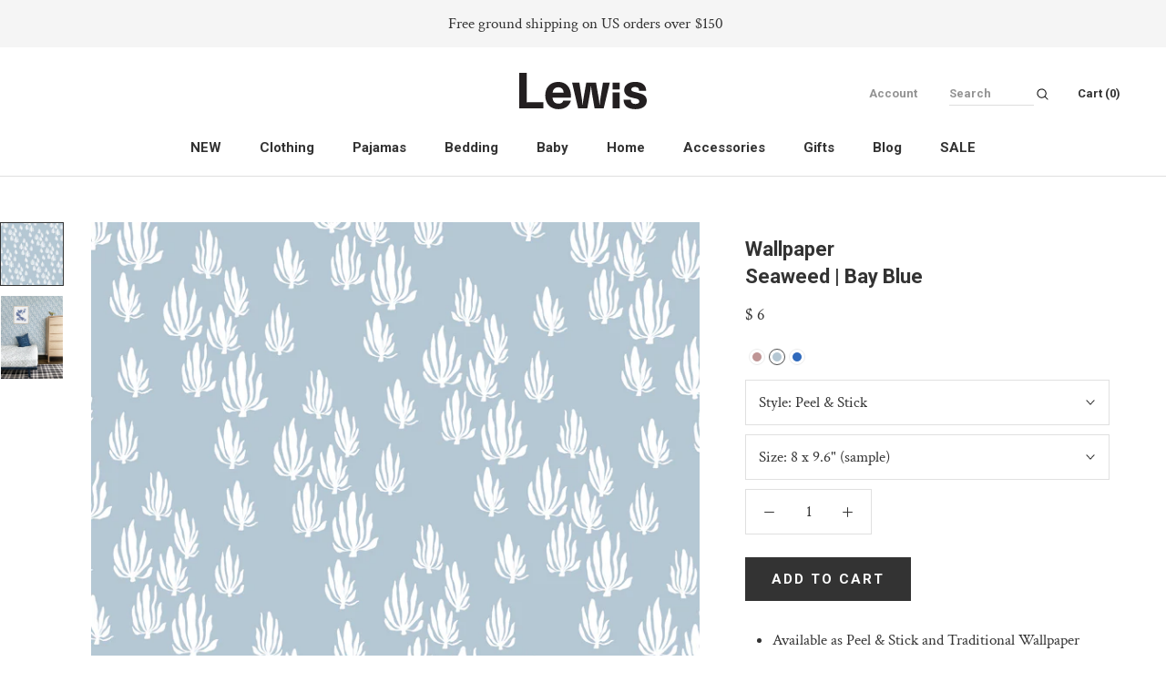

--- FILE ---
content_type: text/html; charset=utf-8
request_url: https://www.lewisishome.com/collections/wallpaper-lewis/products/wallpaper-seaweed-bay-blue
body_size: 48480
content:
<!doctype html>

<html class="no-js" lang="en">
  <head>
<link rel='preconnect dns-prefetch' href='https://api.config-security.com/' crossorigin />
<link rel='preconnect dns-prefetch' href='https://conf.config-security.com/' crossorigin />
<link rel='preconnect dns-prefetch' href='https://whale.camera/' crossorigin />
<script>
/* >> TriplePixel :: start*/
window.TriplePixelData={TripleName:"lewis-home.myshopify.com",ver:"2.12",plat:"SHOPIFY",isHeadless:false},function(W,H,A,L,E,_,B,N){function O(U,T,P,H,R){void 0===R&&(R=!1),H=new XMLHttpRequest,P?(H.open("POST",U,!0),H.setRequestHeader("Content-Type","text/plain")):H.open("GET",U,!0),H.send(JSON.stringify(P||{})),H.onreadystatechange=function(){4===H.readyState&&200===H.status?(R=H.responseText,U.includes(".txt")?eval(R):P||(N[B]=R)):(299<H.status||H.status<200)&&T&&!R&&(R=!0,O(U,T-1,P))}}if(N=window,!N[H+"sn"]){N[H+"sn"]=1,L=function(){return Date.now().toString(36)+"_"+Math.random().toString(36)};try{A.setItem(H,1+(0|A.getItem(H)||0)),(E=JSON.parse(A.getItem(H+"U")||"[]")).push({u:location.href,r:document.referrer,t:Date.now(),id:L()}),A.setItem(H+"U",JSON.stringify(E))}catch(e){}var i,m,p;A.getItem('"!nC`')||(_=A,A=N,A[H]||(E=A[H]=function(t,e,a){return void 0===a&&(a=[]),"State"==t?E.s:(W=L(),(E._q=E._q||[]).push([W,t,e].concat(a)),W)},E.s="Installed",E._q=[],E.ch=W,B="configSecurityConfModel",N[B]=1,O("https://conf.config-security.com/model",5),i=L(),m=A[atob("c2NyZWVu")],_.setItem("di_pmt_wt",i),p={id:i,action:"profile",avatar:_.getItem("auth-security_rand_salt_"),time:m[atob("d2lkdGg=")]+":"+m[atob("aGVpZ2h0")],host:A.TriplePixelData.TripleName,plat:A.TriplePixelData.plat,url:window.location.href,ref:document.referrer,ver:A.TriplePixelData.ver},O("https://api.config-security.com/event",5,p),O("https://whale.camera/live/dot.txt",5)))}}("","TriplePixel",localStorage);
/* << TriplePixel :: end*/
</script>
  <script src="https://cdn.userway.org/widget.js" data-account="RyIkl7gdjE"></script>
<script>
/* >> TriplePixel :: start*/
window.TriplePixelData={TripleName:"lewis-home.myshopify.com",ver:"1.9.0"},function(W,H,A,L,E,_,B,N){function O(U,T,P,H,R){void 0===R&&(R=!1),H=new XMLHttpRequest,P?(H.open("POST",U,!0),H.setRequestHeader("Content-Type","application/json")):H.open("GET",U,!0),H.send(JSON.stringify(P||{})),H.onreadystatechange=function(){4===H.readyState&&200===H.status?(R=H.responseText,U.includes(".txt")?eval(R):P||(N[B]=R)):(299<H.status||H.status<200)&&T&&!R&&(R=!0,O(U,T-1))}}if(N=window,!N[H+"sn"]){N[H+"sn"]=1;try{A.setItem(H,1+(0|A.getItem(H)||0)),(E=JSON.parse(A.getItem(H+"U")||"[]")).push(location.href),A.setItem(H+"U",JSON.stringify(E))}catch(e){}var i,m,p;A.getItem('"!nC`')||(_=A,A=N,A[H]||(L=function(){return Date.now().toString(36)+"_"+Math.random().toString(36)},E=A[H]=function(t,e){return"State"==t?E.s:(W=L(),(E._q=E._q||[]).push([W,t,e]),W)},E.s="Installed",E._q=[],E.ch=W,B="configSecurityConfModel",N[B]=1,O("//conf.config-security.com/model",5),i=L(),m=A[atob("c2NyZWVu")],_.setItem("di_pmt_wt",i),p={id:i,action:"profile",avatar:_.getItem("auth-security_rand_salt_"),time:m[atob("d2lkdGg=")]+":"+m[atob("aGVpZ2h0")],host:A.TriplePixelData.TripleName,url:window.location.href,ref:document.referrer,ver:window.TriplePixelData.ver},O("//api.config-security.com/",5,p),O("//triplewhale-pixel.web.app/dot1.9.txt",5)))}}("","TriplePixel",localStorage);
/* << TriplePixel :: end*/
</script>


    <script src="https://www.googleoptimize.com/optimize.js?id=OPT-P2MH73Q"></script>
    <meta name="google-site-verification" content="JaoNS0vg8znx_QDF3U4NKrY21VjrGz-5Eq4Mt6CLlG0" />
    <meta charset="utf-8"> 
    <meta http-equiv="X-UA-Compatible" content="IE=edge,chrome=1">
    <meta name="viewport" content="width=device-width, initial-scale=1.0, height=device-height, minimum-scale=1.0, user-scalable=0">
    <meta name="theme-color" content="">
    
    <title>  
      Wallpaper - Seaweed | Bay Blue &ndash; Lewis
    </title><meta name="description" content="Available as Peel &amp;amp; Stick and Traditional Wallpaper Seaweed is a print we keep coming back to time and time again for its soft edges and slight movement. With our beautiful Bay Blue colored base, it&#39;s a bold choice that makes a calming space. It&#39;s a natural fit for a nursery, kid&#39;s room, bathroom, hallway, or laund"><link rel="canonical" href="https://www.lewisishome.com/products/wallpaper-seaweed-bay-blue"><link rel="shortcut icon" href="//www.lewisishome.com/cdn/shop/files/Lewis_Favicon_32x32.jpg?v=1613794654" type="image/png"><meta property="og:type" content="product">
  <meta property="og:title" content="Wallpaper - Seaweed | Bay Blue"><meta property="og:image" content="http://www.lewisishome.com/cdn/shop/products/WallpaperSwatch_Seaweed_BayBlue_grande.png?v=1628787348">
    <meta property="og:image:secure_url" content="https://www.lewisishome.com/cdn/shop/products/WallpaperSwatch_Seaweed_BayBlue_grande.png?v=1628787348"><meta property="og:image" content="http://www.lewisishome.com/cdn/shop/products/Seaweed-KidsRoom-frame_grande.jpg?v=1628787363">
    <meta property="og:image:secure_url" content="https://www.lewisishome.com/cdn/shop/products/Seaweed-KidsRoom-frame_grande.jpg?v=1628787363"><meta property="product:price:amount" content="6.00">
  <meta property="product:price:currency" content="USD"><meta property="og:description" content="Available as Peel &amp;amp; Stick and Traditional Wallpaper Seaweed is a print we keep coming back to time and time again for its soft edges and slight movement. With our beautiful Bay Blue colored base, it&#39;s a bold choice that makes a calming space. It&#39;s a natural fit for a nursery, kid&#39;s room, bathroom, hallway, or laund"><meta property="og:url" content="https://www.lewisishome.com/products/wallpaper-seaweed-bay-blue">
<meta property="og:site_name" content="Lewis"><meta name="twitter:card" content="summary"><meta name="twitter:title" content="Wallpaper - Seaweed | Bay Blue">
  <meta name="twitter:description" content="Available as Peel &amp;amp; Stick and Traditional Wallpaper Seaweed is a print we keep coming back to time and time again for its soft edges and slight movement. With our beautiful Bay Blue colored base, it&#39;s a bold choice that makes a calming space. It&#39;s a natural fit for a nursery, kid&#39;s room, bathroom, hallway, or laundry room. Prints change everything. They have the the power to profoundly alter a space or lift spirits, which is why our prints are the heart and soul of Lewis. From the very beginning, we’ve wanted to offer parents something that isn&#39;t so “baby” or “kid” that it drastically diverges from their personal aesthetic. This wallpaper collection with Chasing Paper is a perfect extension of this mission. These papers add joy and beauty to absolutely any space in your home. Ordering Peel &amp;amp; Stick?">
  <meta name="twitter:image" content="https://www.lewisishome.com/cdn/shop/products/WallpaperSwatch_Seaweed_BayBlue_600x600_crop_center.png?v=1628787348">

    
  
  <script>window.performance && window.performance.mark && window.performance.mark('shopify.content_for_header.start');</script><meta name="google-site-verification" content="bG1o2PNyd97-WdqdzSN39dlai2whQ17AuRP_vVlFkj8">
<meta name="google-site-verification" content="V4Za7rdlfcrBzmOqlb21MAAv32Mx0tAeHE21wP6QCno">
<meta id="shopify-digital-wallet" name="shopify-digital-wallet" content="/7843165/digital_wallets/dialog">
<meta name="shopify-checkout-api-token" content="5d49c349619addcf5c40acc1e27927e3">
<meta id="in-context-paypal-metadata" data-shop-id="7843165" data-venmo-supported="true" data-environment="production" data-locale="en_US" data-paypal-v4="true" data-currency="USD">
<link rel="alternate" type="application/json+oembed" href="https://www.lewisishome.com/products/wallpaper-seaweed-bay-blue.oembed">
<script async="async" src="/checkouts/internal/preloads.js?locale=en-US"></script>
<link rel="preconnect" href="https://shop.app" crossorigin="anonymous">
<script async="async" src="https://shop.app/checkouts/internal/preloads.js?locale=en-US&shop_id=7843165" crossorigin="anonymous"></script>
<script id="apple-pay-shop-capabilities" type="application/json">{"shopId":7843165,"countryCode":"US","currencyCode":"USD","merchantCapabilities":["supports3DS"],"merchantId":"gid:\/\/shopify\/Shop\/7843165","merchantName":"Lewis","requiredBillingContactFields":["postalAddress","email"],"requiredShippingContactFields":["postalAddress","email"],"shippingType":"shipping","supportedNetworks":["visa","masterCard","amex","discover","elo","jcb"],"total":{"type":"pending","label":"Lewis","amount":"1.00"},"shopifyPaymentsEnabled":true,"supportsSubscriptions":true}</script>
<script id="shopify-features" type="application/json">{"accessToken":"5d49c349619addcf5c40acc1e27927e3","betas":["rich-media-storefront-analytics"],"domain":"www.lewisishome.com","predictiveSearch":true,"shopId":7843165,"locale":"en"}</script>
<script>var Shopify = Shopify || {};
Shopify.shop = "lewis-home.myshopify.com";
Shopify.locale = "en";
Shopify.currency = {"active":"USD","rate":"1.0"};
Shopify.country = "US";
Shopify.theme = {"name":"Prestige","id":33637990466,"schema_name":"Prestige","schema_version":"3.3.4","theme_store_id":855,"role":"main"};
Shopify.theme.handle = "null";
Shopify.theme.style = {"id":null,"handle":null};
Shopify.cdnHost = "www.lewisishome.com/cdn";
Shopify.routes = Shopify.routes || {};
Shopify.routes.root = "/";</script>
<script type="module">!function(o){(o.Shopify=o.Shopify||{}).modules=!0}(window);</script>
<script>!function(o){function n(){var o=[];function n(){o.push(Array.prototype.slice.apply(arguments))}return n.q=o,n}var t=o.Shopify=o.Shopify||{};t.loadFeatures=n(),t.autoloadFeatures=n()}(window);</script>
<script>
  window.ShopifyPay = window.ShopifyPay || {};
  window.ShopifyPay.apiHost = "shop.app\/pay";
  window.ShopifyPay.redirectState = null;
</script>
<script id="shop-js-analytics" type="application/json">{"pageType":"product"}</script>
<script defer="defer" async type="module" src="//www.lewisishome.com/cdn/shopifycloud/shop-js/modules/v2/client.init-shop-cart-sync_BN7fPSNr.en.esm.js"></script>
<script defer="defer" async type="module" src="//www.lewisishome.com/cdn/shopifycloud/shop-js/modules/v2/chunk.common_Cbph3Kss.esm.js"></script>
<script defer="defer" async type="module" src="//www.lewisishome.com/cdn/shopifycloud/shop-js/modules/v2/chunk.modal_DKumMAJ1.esm.js"></script>
<script type="module">
  await import("//www.lewisishome.com/cdn/shopifycloud/shop-js/modules/v2/client.init-shop-cart-sync_BN7fPSNr.en.esm.js");
await import("//www.lewisishome.com/cdn/shopifycloud/shop-js/modules/v2/chunk.common_Cbph3Kss.esm.js");
await import("//www.lewisishome.com/cdn/shopifycloud/shop-js/modules/v2/chunk.modal_DKumMAJ1.esm.js");

  window.Shopify.SignInWithShop?.initShopCartSync?.({"fedCMEnabled":true,"windoidEnabled":true});

</script>
<script>
  window.Shopify = window.Shopify || {};
  if (!window.Shopify.featureAssets) window.Shopify.featureAssets = {};
  window.Shopify.featureAssets['shop-js'] = {"shop-cart-sync":["modules/v2/client.shop-cart-sync_CJVUk8Jm.en.esm.js","modules/v2/chunk.common_Cbph3Kss.esm.js","modules/v2/chunk.modal_DKumMAJ1.esm.js"],"init-fed-cm":["modules/v2/client.init-fed-cm_7Fvt41F4.en.esm.js","modules/v2/chunk.common_Cbph3Kss.esm.js","modules/v2/chunk.modal_DKumMAJ1.esm.js"],"init-shop-email-lookup-coordinator":["modules/v2/client.init-shop-email-lookup-coordinator_Cc088_bR.en.esm.js","modules/v2/chunk.common_Cbph3Kss.esm.js","modules/v2/chunk.modal_DKumMAJ1.esm.js"],"init-windoid":["modules/v2/client.init-windoid_hPopwJRj.en.esm.js","modules/v2/chunk.common_Cbph3Kss.esm.js","modules/v2/chunk.modal_DKumMAJ1.esm.js"],"shop-button":["modules/v2/client.shop-button_B0jaPSNF.en.esm.js","modules/v2/chunk.common_Cbph3Kss.esm.js","modules/v2/chunk.modal_DKumMAJ1.esm.js"],"shop-cash-offers":["modules/v2/client.shop-cash-offers_DPIskqss.en.esm.js","modules/v2/chunk.common_Cbph3Kss.esm.js","modules/v2/chunk.modal_DKumMAJ1.esm.js"],"shop-toast-manager":["modules/v2/client.shop-toast-manager_CK7RT69O.en.esm.js","modules/v2/chunk.common_Cbph3Kss.esm.js","modules/v2/chunk.modal_DKumMAJ1.esm.js"],"init-shop-cart-sync":["modules/v2/client.init-shop-cart-sync_BN7fPSNr.en.esm.js","modules/v2/chunk.common_Cbph3Kss.esm.js","modules/v2/chunk.modal_DKumMAJ1.esm.js"],"init-customer-accounts-sign-up":["modules/v2/client.init-customer-accounts-sign-up_CfPf4CXf.en.esm.js","modules/v2/client.shop-login-button_DeIztwXF.en.esm.js","modules/v2/chunk.common_Cbph3Kss.esm.js","modules/v2/chunk.modal_DKumMAJ1.esm.js"],"pay-button":["modules/v2/client.pay-button_CgIwFSYN.en.esm.js","modules/v2/chunk.common_Cbph3Kss.esm.js","modules/v2/chunk.modal_DKumMAJ1.esm.js"],"init-customer-accounts":["modules/v2/client.init-customer-accounts_DQ3x16JI.en.esm.js","modules/v2/client.shop-login-button_DeIztwXF.en.esm.js","modules/v2/chunk.common_Cbph3Kss.esm.js","modules/v2/chunk.modal_DKumMAJ1.esm.js"],"avatar":["modules/v2/client.avatar_BTnouDA3.en.esm.js"],"init-shop-for-new-customer-accounts":["modules/v2/client.init-shop-for-new-customer-accounts_CsZy_esa.en.esm.js","modules/v2/client.shop-login-button_DeIztwXF.en.esm.js","modules/v2/chunk.common_Cbph3Kss.esm.js","modules/v2/chunk.modal_DKumMAJ1.esm.js"],"shop-follow-button":["modules/v2/client.shop-follow-button_BRMJjgGd.en.esm.js","modules/v2/chunk.common_Cbph3Kss.esm.js","modules/v2/chunk.modal_DKumMAJ1.esm.js"],"checkout-modal":["modules/v2/client.checkout-modal_B9Drz_yf.en.esm.js","modules/v2/chunk.common_Cbph3Kss.esm.js","modules/v2/chunk.modal_DKumMAJ1.esm.js"],"shop-login-button":["modules/v2/client.shop-login-button_DeIztwXF.en.esm.js","modules/v2/chunk.common_Cbph3Kss.esm.js","modules/v2/chunk.modal_DKumMAJ1.esm.js"],"lead-capture":["modules/v2/client.lead-capture_DXYzFM3R.en.esm.js","modules/v2/chunk.common_Cbph3Kss.esm.js","modules/v2/chunk.modal_DKumMAJ1.esm.js"],"shop-login":["modules/v2/client.shop-login_CA5pJqmO.en.esm.js","modules/v2/chunk.common_Cbph3Kss.esm.js","modules/v2/chunk.modal_DKumMAJ1.esm.js"],"payment-terms":["modules/v2/client.payment-terms_BxzfvcZJ.en.esm.js","modules/v2/chunk.common_Cbph3Kss.esm.js","modules/v2/chunk.modal_DKumMAJ1.esm.js"]};
</script>
<script>(function() {
  var isLoaded = false;
  function asyncLoad() {
    if (isLoaded) return;
    isLoaded = true;
    var urls = ["\/\/d1liekpayvooaz.cloudfront.net\/apps\/customizery\/customizery.js?shop=lewis-home.myshopify.com","https:\/\/load.csell.co\/assets\/js\/cross-sell.js?shop=lewis-home.myshopify.com","https:\/\/app.identixweb.com\/url-short-link-generator\/assets\/js\/url-short-link.js?shop=lewis-home.myshopify.com","https:\/\/load.csell.co\/assets\/v2\/js\/core\/xsell.js?shop=lewis-home.myshopify.com","https:\/\/static.shareasale.com\/json\/shopify\/deduplication.js?shop=lewis-home.myshopify.com","https:\/\/static.shareasale.com\/json\/shopify\/shareasale-tracking.js?sasmid=118970\u0026ssmtid=19038\u0026shop=lewis-home.myshopify.com","https:\/\/static.klaviyo.com\/onsite\/js\/Lv3XbD\/klaviyo.js?company_id=Lv3XbD\u0026shop=lewis-home.myshopify.com"];
    for (var i = 0; i < urls.length; i++) {
      var s = document.createElement('script');
      s.type = 'text/javascript';
      s.async = true;
      s.src = urls[i];
      var x = document.getElementsByTagName('script')[0];
      x.parentNode.insertBefore(s, x);
    }
  };
  if(window.attachEvent) {
    window.attachEvent('onload', asyncLoad);
  } else {
    window.addEventListener('load', asyncLoad, false);
  }
})();</script>
<script id="__st">var __st={"a":7843165,"offset":-18000,"reqid":"a1310602-43c2-478d-b0d2-d179ca8b0f7d-1769887988","pageurl":"www.lewisishome.com\/collections\/wallpaper-lewis\/products\/wallpaper-seaweed-bay-blue","u":"1d60d87a72f6","p":"product","rtyp":"product","rid":6616448598082};</script>
<script>window.ShopifyPaypalV4VisibilityTracking = true;</script>
<script id="captcha-bootstrap">!function(){'use strict';const t='contact',e='account',n='new_comment',o=[[t,t],['blogs',n],['comments',n],[t,'customer']],c=[[e,'customer_login'],[e,'guest_login'],[e,'recover_customer_password'],[e,'create_customer']],r=t=>t.map((([t,e])=>`form[action*='/${t}']:not([data-nocaptcha='true']) input[name='form_type'][value='${e}']`)).join(','),a=t=>()=>t?[...document.querySelectorAll(t)].map((t=>t.form)):[];function s(){const t=[...o],e=r(t);return a(e)}const i='password',u='form_key',d=['recaptcha-v3-token','g-recaptcha-response','h-captcha-response',i],f=()=>{try{return window.sessionStorage}catch{return}},m='__shopify_v',_=t=>t.elements[u];function p(t,e,n=!1){try{const o=window.sessionStorage,c=JSON.parse(o.getItem(e)),{data:r}=function(t){const{data:e,action:n}=t;return t[m]||n?{data:e,action:n}:{data:t,action:n}}(c);for(const[e,n]of Object.entries(r))t.elements[e]&&(t.elements[e].value=n);n&&o.removeItem(e)}catch(o){console.error('form repopulation failed',{error:o})}}const l='form_type',E='cptcha';function T(t){t.dataset[E]=!0}const w=window,h=w.document,L='Shopify',v='ce_forms',y='captcha';let A=!1;((t,e)=>{const n=(g='f06e6c50-85a8-45c8-87d0-21a2b65856fe',I='https://cdn.shopify.com/shopifycloud/storefront-forms-hcaptcha/ce_storefront_forms_captcha_hcaptcha.v1.5.2.iife.js',D={infoText:'Protected by hCaptcha',privacyText:'Privacy',termsText:'Terms'},(t,e,n)=>{const o=w[L][v],c=o.bindForm;if(c)return c(t,g,e,D).then(n);var r;o.q.push([[t,g,e,D],n]),r=I,A||(h.body.append(Object.assign(h.createElement('script'),{id:'captcha-provider',async:!0,src:r})),A=!0)});var g,I,D;w[L]=w[L]||{},w[L][v]=w[L][v]||{},w[L][v].q=[],w[L][y]=w[L][y]||{},w[L][y].protect=function(t,e){n(t,void 0,e),T(t)},Object.freeze(w[L][y]),function(t,e,n,w,h,L){const[v,y,A,g]=function(t,e,n){const i=e?o:[],u=t?c:[],d=[...i,...u],f=r(d),m=r(i),_=r(d.filter((([t,e])=>n.includes(e))));return[a(f),a(m),a(_),s()]}(w,h,L),I=t=>{const e=t.target;return e instanceof HTMLFormElement?e:e&&e.form},D=t=>v().includes(t);t.addEventListener('submit',(t=>{const e=I(t);if(!e)return;const n=D(e)&&!e.dataset.hcaptchaBound&&!e.dataset.recaptchaBound,o=_(e),c=g().includes(e)&&(!o||!o.value);(n||c)&&t.preventDefault(),c&&!n&&(function(t){try{if(!f())return;!function(t){const e=f();if(!e)return;const n=_(t);if(!n)return;const o=n.value;o&&e.removeItem(o)}(t);const e=Array.from(Array(32),(()=>Math.random().toString(36)[2])).join('');!function(t,e){_(t)||t.append(Object.assign(document.createElement('input'),{type:'hidden',name:u})),t.elements[u].value=e}(t,e),function(t,e){const n=f();if(!n)return;const o=[...t.querySelectorAll(`input[type='${i}']`)].map((({name:t})=>t)),c=[...d,...o],r={};for(const[a,s]of new FormData(t).entries())c.includes(a)||(r[a]=s);n.setItem(e,JSON.stringify({[m]:1,action:t.action,data:r}))}(t,e)}catch(e){console.error('failed to persist form',e)}}(e),e.submit())}));const S=(t,e)=>{t&&!t.dataset[E]&&(n(t,e.some((e=>e===t))),T(t))};for(const o of['focusin','change'])t.addEventListener(o,(t=>{const e=I(t);D(e)&&S(e,y())}));const B=e.get('form_key'),M=e.get(l),P=B&&M;t.addEventListener('DOMContentLoaded',(()=>{const t=y();if(P)for(const e of t)e.elements[l].value===M&&p(e,B);[...new Set([...A(),...v().filter((t=>'true'===t.dataset.shopifyCaptcha))])].forEach((e=>S(e,t)))}))}(h,new URLSearchParams(w.location.search),n,t,e,['guest_login'])})(!0,!0)}();</script>
<script integrity="sha256-4kQ18oKyAcykRKYeNunJcIwy7WH5gtpwJnB7kiuLZ1E=" data-source-attribution="shopify.loadfeatures" defer="defer" src="//www.lewisishome.com/cdn/shopifycloud/storefront/assets/storefront/load_feature-a0a9edcb.js" crossorigin="anonymous"></script>
<script crossorigin="anonymous" defer="defer" src="//www.lewisishome.com/cdn/shopifycloud/storefront/assets/shopify_pay/storefront-65b4c6d7.js?v=20250812"></script>
<script data-source-attribution="shopify.dynamic_checkout.dynamic.init">var Shopify=Shopify||{};Shopify.PaymentButton=Shopify.PaymentButton||{isStorefrontPortableWallets:!0,init:function(){window.Shopify.PaymentButton.init=function(){};var t=document.createElement("script");t.src="https://www.lewisishome.com/cdn/shopifycloud/portable-wallets/latest/portable-wallets.en.js",t.type="module",document.head.appendChild(t)}};
</script>
<script data-source-attribution="shopify.dynamic_checkout.buyer_consent">
  function portableWalletsHideBuyerConsent(e){var t=document.getElementById("shopify-buyer-consent"),n=document.getElementById("shopify-subscription-policy-button");t&&n&&(t.classList.add("hidden"),t.setAttribute("aria-hidden","true"),n.removeEventListener("click",e))}function portableWalletsShowBuyerConsent(e){var t=document.getElementById("shopify-buyer-consent"),n=document.getElementById("shopify-subscription-policy-button");t&&n&&(t.classList.remove("hidden"),t.removeAttribute("aria-hidden"),n.addEventListener("click",e))}window.Shopify?.PaymentButton&&(window.Shopify.PaymentButton.hideBuyerConsent=portableWalletsHideBuyerConsent,window.Shopify.PaymentButton.showBuyerConsent=portableWalletsShowBuyerConsent);
</script>
<script data-source-attribution="shopify.dynamic_checkout.cart.bootstrap">document.addEventListener("DOMContentLoaded",(function(){function t(){return document.querySelector("shopify-accelerated-checkout-cart, shopify-accelerated-checkout")}if(t())Shopify.PaymentButton.init();else{new MutationObserver((function(e,n){t()&&(Shopify.PaymentButton.init(),n.disconnect())})).observe(document.body,{childList:!0,subtree:!0})}}));
</script>
<script id='scb4127' type='text/javascript' async='' src='https://www.lewisishome.com/cdn/shopifycloud/privacy-banner/storefront-banner.js'></script><link id="shopify-accelerated-checkout-styles" rel="stylesheet" media="screen" href="https://www.lewisishome.com/cdn/shopifycloud/portable-wallets/latest/accelerated-checkout-backwards-compat.css" crossorigin="anonymous">
<style id="shopify-accelerated-checkout-cart">
        #shopify-buyer-consent {
  margin-top: 1em;
  display: inline-block;
  width: 100%;
}

#shopify-buyer-consent.hidden {
  display: none;
}

#shopify-subscription-policy-button {
  background: none;
  border: none;
  padding: 0;
  text-decoration: underline;
  font-size: inherit;
  cursor: pointer;
}

#shopify-subscription-policy-button::before {
  box-shadow: none;
}

      </style>

<script>window.performance && window.performance.mark && window.performance.mark('shopify.content_for_header.end');</script>
    
    <link rel="stylesheet" type="text/css" href="//cdn.jsdelivr.net/npm/slick-carousel@1.8.1/slick/slick.css"/>

    <link rel="stylesheet" href="//www.lewisishome.com/cdn/shop/t/7/assets/theme.scss.css?v=12591502508502076831766504927">

<!--     <link rel="stylesheet" href="//www.lewisishome.com/cdn/shop/t/7/assets/lewis.css?v=17106013210072448761671117503"> -->
    
    <script>
var head = document.head;
var script = document.createElement('script');
script.type = 'text/javascript';
script.src = "https://180718.tracking.hyros.com/v1/lst/universal-script?ph=c9850cdd25606a9dfca825d3bc7ecfb3923f2c9cdad9b18803f847e5d2be777b&tag=!tracking";
head.appendChild(script);
	</script>

    <script>
      // This allows to expose several variables to the global scope, to be used in scripts
      window.theme = {
        template: "product",
        shopCurrency: "USD",
        moneyFormat: "$ {{amount}}",
        moneyWithCurrencyFormat: "$ {{amount}} USD",
        currencyConversionEnabled: false,
        currencyConversionMoneyFormat: "money_format",
        currencyConversionRoundAmounts: true,
        productImageSize: "natural",
        searchMode: "product,article",
        showPageTransition: true,
        showElementStaggering: false,
        showImageZooming: false,
        enableExperimentalResizeObserver: false
      };

      window.languages = {
        cartAddNote: "Add Order Note",
        cartEditNote: "Edit Order Note",
        productImageLoadingError: "This image could not be loaded. Please try to reload the page.",
        productFormAddToCart: "Add to cart",
        productFormUnavailable: "Unavailable",
        productFormSoldOut: "Sold Out",
        shippingEstimatorOneResult: "1 option available:",
        shippingEstimatorMoreResults: "{{count}} options available:",
        shippingEstimatorNoResults: "No shipping could be found"
      };

      window.lazySizesConfig = {
        loadHidden: false,
        hFac: 0.5,
        expFactor: 2,
        ricTimeout: 150,
        lazyClass: 'Image--lazyLoad',
        loadingClass: 'Image--lazyLoading',
        loadedClass: 'Image--lazyLoaded'
      };

      document.documentElement.className = document.documentElement.className.replace('no-js', 'js');
      document.documentElement.style.setProperty('--window-height', window.innerHeight + 'px');

      // We do a quick detection of some features (we could use Modernizr but for so little...)
      (function() {
        document.documentElement.className += ((window.CSS && window.CSS.supports('(position: sticky) or (position: -webkit-sticky)')) ? ' supports-sticky' : ' no-supports-sticky');
        document.documentElement.className += (window.matchMedia('(-moz-touch-enabled: 1), (hover: none)')).matches ? ' no-supports-hover' : ' supports-hover';
      }());

      window.onpageshow = function (event) {
        if (event.persisted) {
          window.location.reload();
        }
      };
    </script>

    <script src="//www.lewisishome.com/cdn/shop/t/7/assets/lazysizes.min.js?v=174358363404432586981548781931" async></script>

    
<script src="https://cdnjs.cloudflare.com/ajax/libs/jquery/3.3.1/jquery.min.js"></script>
    <script src="https://polyfill-fastly.net/v3/polyfill.min.js?unknown=polyfill&features=fetch,Element.prototype.closest,Element.prototype.remove,Element.prototype.classList,Array.prototype.includes,Array.prototype.fill,Object.assign,CustomEvent,IntersectionObserver,IntersectionObserverEntry" defer></script>
    <script src="//www.lewisishome.com/cdn/shop/t/7/assets/libs.min.js?v=88466822118989791001548781931" defer></script>
    <script src="//www.lewisishome.com/cdn/shop/t/7/assets/theme.min.js?v=103722550634446726791574274139" defer></script>
    <script src="//www.lewisishome.com/cdn/shop/t/7/assets/custom.js?v=49376675296689264221678815498" defer></script>

    
  <script type="application/ld+json">
  {
    "@context": "http://schema.org",
    "@type": "Product",
  "@id": "https:\/\/www.lewisishome.com\/products\/wallpaper-seaweed-bay-blue#product",
    "offers": {
      "@type": "Offer",
      "availability":"http://schema.org/InStock",
      "price": "6.00",
      "priceCurrency": "USD",
      "url": "https://www.lewisishome.com/products/wallpaper-seaweed-bay-blue"
    },
    "brand": "Lewis",
    "name": "Wallpaper - Seaweed | Bay Blue",
    "description": "\n\nAvailable as Peel \u0026amp; Stick and Traditional Wallpaper\n\n\nSeaweed is a print we keep coming back to time and time again for its soft edges and slight movement. With our beautiful Bay Blue colored base, it's a bold choice that makes a calming space. It's a natural fit for a nursery, kid's room, bathroom, hallway, or laundry room.\nPrints change everything. They have the the power to profoundly alter a space or lift spirits, which is why our prints are the heart and soul of Lewis. From the very beginning, we’ve wanted to offer parents something that isn't so “baby” or “kid” that it drastically diverges from their personal aesthetic. This wallpaper collection with Chasing Paper is a perfect extension of this mission. These papers add joy and beauty to absolutely any space in your home.\nOrdering Peel \u0026amp; Stick? We have found this simple kit to be super helpful.",
    "category": "Wallpaper",
    "url": "https://www.lewisishome.com/products/wallpaper-seaweed-bay-blue",
    "image": {
      "@type": "ImageObject",
      "url": "https://www.lewisishome.com/cdn/shop/products/WallpaperSwatch_Seaweed_BayBlue_1024x1024.png?v=1628787348",
      "image": "https://www.lewisishome.com/cdn/shop/products/WallpaperSwatch_Seaweed_BayBlue_1024x1024.png?v=1628787348",
      "name": "Wallpaper - Seaweed | Bay Blue",
      "width": 1024,
      "height": 1024
    }
  }
  </script>

    
    
    <!-- Hotjar Tracking Code for https://www.lewisishome.com/ -->
<script>
    (function(h,o,t,j,a,r){
        h.hj=h.hj||function(){(h.hj.q=h.hj.q||[]).push(arguments)};
        h._hjSettings={hjid:1143110,hjsv:6};
        a=o.getElementsByTagName('head')[0];
        r=o.createElement('script');r.async=1;
        r.src=t+h._hjSettings.hjid+j+h._hjSettings.hjsv;
        a.appendChild(r);
    })(window,document,'https://static.hotjar.com/c/hotjar-','.js?sv=');
</script>
    
   <!-- Pinterest Tag -->
<!-- <script>
!function(e){if(!window.pintrk){window.pintrk = function () {
window.pintrk.queue.push(Array.prototype.slice.call(arguments))};var
  n=window.pintrk;n.queue=[],n.version="3.0";var
  t=document.createElement("script");t.async=!0,t.src=e;var
  r=document.getElementsByTagName("script")[0];
  r.parentNode.insertBefore(t,r)}}("https://s.pinimg.com/ct/core.js");
pintrk('load', '2620577123190', {em: '<user_email_address>'});
pintrk('page');
</script>
<noscript>
<img height="1" width="1" style="display:none;" alt=""
  src="https://ct.pinterest.com/v3/?event=init&tid=2620577123190&pd[em]=<hashed_email_address>&noscript=1" />
</noscript> -->
<!-- end Pinterest Tag --> 
    
  

<script src="https://www.dwin1.com/19038.js" type="text/javascript" defer="defer"></script>
  
<!-- Start of Judge.me Core -->
<link rel="dns-prefetch" href="https://cdn.judge.me/">
<script data-cfasync='false' class='jdgm-settings-script'>window.jdgmSettings={"pagination":5,"disable_web_reviews":true,"badge_no_review_text":"No reviews","badge_n_reviews_text":"{{ n }} review/reviews","badge_star_color":"#303030","hide_badge_preview_if_no_reviews":true,"badge_hide_text":false,"enforce_center_preview_badge":false,"widget_title":"Customer Reviews","widget_open_form_text":"Write a review","widget_close_form_text":"Cancel review","widget_refresh_page_text":"Refresh page","widget_summary_text":"Based on {{ number_of_reviews }} review/reviews","widget_no_review_text":"Be the first to write a review","widget_name_field_text":"Display name","widget_verified_name_field_text":"Verified Name (public)","widget_name_placeholder_text":"Display name","widget_required_field_error_text":"This field is required.","widget_email_field_text":"Email address","widget_verified_email_field_text":"Verified Email (private, can not be edited)","widget_email_placeholder_text":"Your email address","widget_email_field_error_text":"Please enter a valid email address.","widget_rating_field_text":"Rating","widget_review_title_field_text":"Review Title","widget_review_title_placeholder_text":"Give your review a title","widget_review_body_field_text":"Review content","widget_review_body_placeholder_text":"Start writing here...","widget_pictures_field_text":"Picture/Video (optional)","widget_submit_review_text":"Submit Review","widget_submit_verified_review_text":"Submit Verified Review","widget_submit_success_msg_with_auto_publish":"Thank you! Please refresh the page in a few moments to see your review. You can remove or edit your review by logging into \u003ca href='https://judge.me/login' target='_blank' rel='nofollow noopener'\u003eJudge.me\u003c/a\u003e","widget_submit_success_msg_no_auto_publish":"Thank you! Your review will be published as soon as it is approved by the shop admin. You can remove or edit your review by logging into \u003ca href='https://judge.me/login' target='_blank' rel='nofollow noopener'\u003eJudge.me\u003c/a\u003e","widget_show_default_reviews_out_of_total_text":"Showing {{ n_reviews_shown }} out of {{ n_reviews }} reviews.","widget_show_all_link_text":"Show all","widget_show_less_link_text":"Show less","widget_author_said_text":"{{ reviewer_name }} said:","widget_days_text":"{{ n }} days ago","widget_weeks_text":"{{ n }} week/weeks ago","widget_months_text":"{{ n }} month/months ago","widget_years_text":"{{ n }} year/years ago","widget_yesterday_text":"Yesterday","widget_today_text":"Today","widget_replied_text":"\u003e\u003e {{ shop_name }} replied:","widget_read_more_text":"Read more","widget_reviewer_name_as_initial":"last_initial","widget_rating_filter_color":"#bfd3d1","widget_rating_filter_see_all_text":"See all reviews","widget_sorting_most_recent_text":"Most Recent","widget_sorting_highest_rating_text":"Highest Rating","widget_sorting_lowest_rating_text":"Lowest Rating","widget_sorting_with_pictures_text":"Only Pictures","widget_sorting_most_helpful_text":"Most Helpful","widget_open_question_form_text":"Ask a question","widget_reviews_subtab_text":"Reviews","widget_questions_subtab_text":"Questions","widget_question_label_text":"Question","widget_answer_label_text":"Answer","widget_question_placeholder_text":"Write your question here","widget_submit_question_text":"Submit Question","widget_question_submit_success_text":"Thank you for your question! We will notify you once it gets answered.","widget_star_color":"#3e3d3d","verified_badge_text":"Verified","verified_badge_bg_color":"#bfd3d1","verified_badge_text_color":"#ffffff","verified_badge_placement":"left-of-reviewer-name","widget_review_max_height":2,"widget_hide_border":false,"widget_social_share":false,"widget_thumb":false,"widget_review_location_show":false,"widget_location_format":"country_iso_code","all_reviews_include_out_of_store_products":true,"all_reviews_out_of_store_text":"(out of store)","all_reviews_pagination":100,"all_reviews_product_name_prefix_text":"about","enable_review_pictures":true,"enable_question_anwser":false,"widget_theme":"","review_date_format":"mm/dd/yyyy","default_sort_method":"most-recent","widget_product_reviews_subtab_text":"Product Reviews","widget_shop_reviews_subtab_text":"Shop Reviews","widget_other_products_reviews_text":"Reviews for other products","widget_store_reviews_subtab_text":"Store reviews","widget_no_store_reviews_text":"This store hasn't received any reviews yet","widget_web_restriction_product_reviews_text":"This product hasn't received any reviews yet","widget_no_items_text":"No items found","widget_show_more_text":"Show more","widget_write_a_store_review_text":"Write a Store Review","widget_other_languages_heading":"Reviews in Other Languages","widget_translate_review_text":"Translate review to {{ language }}","widget_translating_review_text":"Translating...","widget_show_original_translation_text":"Show original ({{ language }})","widget_translate_review_failed_text":"Review couldn't be translated.","widget_translate_review_retry_text":"Retry","widget_translate_review_try_again_later_text":"Try again later","show_product_url_for_grouped_product":false,"widget_sorting_pictures_first_text":"Pictures First","show_pictures_on_all_rev_page_mobile":false,"show_pictures_on_all_rev_page_desktop":false,"floating_tab_hide_mobile_install_preference":false,"floating_tab_button_name":"★ Reviews","floating_tab_title":"Let customers speak for us","floating_tab_button_color":"","floating_tab_button_background_color":"","floating_tab_url":"","floating_tab_url_enabled":false,"floating_tab_tab_style":"text","all_reviews_text_badge_text":"Customers rate us {{ shop.metafields.judgeme.all_reviews_rating | round: 1 }}/5 based on {{ shop.metafields.judgeme.all_reviews_count }} reviews.","all_reviews_text_badge_text_branded_style":"{{ shop.metafields.judgeme.all_reviews_rating | round: 1 }} out of 5 stars based on {{ shop.metafields.judgeme.all_reviews_count }} reviews","is_all_reviews_text_badge_a_link":false,"show_stars_for_all_reviews_text_badge":false,"all_reviews_text_badge_url":"","all_reviews_text_style":"text","all_reviews_text_color_style":"judgeme_brand_color","all_reviews_text_color":"#108474","all_reviews_text_show_jm_brand":true,"featured_carousel_show_header":true,"featured_carousel_title":"Let customers speak for us","testimonials_carousel_title":"Customers are saying","videos_carousel_title":"Real customer stories","cards_carousel_title":"Customers are saying","featured_carousel_count_text":"from {{ n }} reviews","featured_carousel_add_link_to_all_reviews_page":false,"featured_carousel_url":"","featured_carousel_show_images":true,"featured_carousel_autoslide_interval":5,"featured_carousel_arrows_on_the_sides":false,"featured_carousel_height":250,"featured_carousel_width":80,"featured_carousel_image_size":0,"featured_carousel_image_height":250,"featured_carousel_arrow_color":"#eeeeee","verified_count_badge_style":"vintage","verified_count_badge_orientation":"horizontal","verified_count_badge_color_style":"judgeme_brand_color","verified_count_badge_color":"#108474","is_verified_count_badge_a_link":false,"verified_count_badge_url":"","verified_count_badge_show_jm_brand":true,"widget_rating_preset_default":5,"widget_first_sub_tab":"product-reviews","widget_show_histogram":true,"widget_histogram_use_custom_color":true,"widget_pagination_use_custom_color":false,"widget_star_use_custom_color":true,"widget_verified_badge_use_custom_color":true,"widget_write_review_use_custom_color":false,"picture_reminder_submit_button":"Upload Pictures","enable_review_videos":false,"mute_video_by_default":false,"widget_sorting_videos_first_text":"Videos First","widget_review_pending_text":"Pending","featured_carousel_items_for_large_screen":3,"social_share_options_order":"Facebook,Twitter","remove_microdata_snippet":true,"disable_json_ld":false,"enable_json_ld_products":false,"preview_badge_show_question_text":false,"preview_badge_no_question_text":"No questions","preview_badge_n_question_text":"{{ number_of_questions }} question/questions","qa_badge_show_icon":false,"qa_badge_position":"same-row","remove_judgeme_branding":false,"widget_add_search_bar":false,"widget_search_bar_placeholder":"Search","widget_sorting_verified_only_text":"Verified only","featured_carousel_theme":"default","featured_carousel_show_rating":true,"featured_carousel_show_title":true,"featured_carousel_show_body":true,"featured_carousel_show_date":false,"featured_carousel_show_reviewer":true,"featured_carousel_show_product":false,"featured_carousel_header_background_color":"#108474","featured_carousel_header_text_color":"#ffffff","featured_carousel_name_product_separator":"reviewed","featured_carousel_full_star_background":"#108474","featured_carousel_empty_star_background":"#dadada","featured_carousel_vertical_theme_background":"#f9fafb","featured_carousel_verified_badge_enable":false,"featured_carousel_verified_badge_color":"#108474","featured_carousel_border_style":"round","featured_carousel_review_line_length_limit":3,"featured_carousel_more_reviews_button_text":"Read more reviews","featured_carousel_view_product_button_text":"View product","all_reviews_page_load_reviews_on":"scroll","all_reviews_page_load_more_text":"Load More Reviews","disable_fb_tab_reviews":false,"enable_ajax_cdn_cache":false,"widget_public_name_text":"displayed publicly like","default_reviewer_name":"John Smith","default_reviewer_name_has_non_latin":true,"widget_reviewer_anonymous":"Anonymous","medals_widget_title":"Judge.me Review Medals","medals_widget_background_color":"#f9fafb","medals_widget_position":"footer_all_pages","medals_widget_border_color":"#f9fafb","medals_widget_verified_text_position":"left","medals_widget_use_monochromatic_version":false,"medals_widget_elements_color":"#108474","show_reviewer_avatar":false,"widget_invalid_yt_video_url_error_text":"Not a YouTube video URL","widget_max_length_field_error_text":"Please enter no more than {0} characters.","widget_show_country_flag":false,"widget_show_collected_via_shop_app":true,"widget_verified_by_shop_badge_style":"light","widget_verified_by_shop_text":"Verified by Shop","widget_show_photo_gallery":false,"widget_load_with_code_splitting":true,"widget_ugc_install_preference":false,"widget_ugc_title":"Made by us, Shared by you","widget_ugc_subtitle":"Tag us to see your picture featured in our page","widget_ugc_arrows_color":"#ffffff","widget_ugc_primary_button_text":"Buy Now","widget_ugc_primary_button_background_color":"#108474","widget_ugc_primary_button_text_color":"#ffffff","widget_ugc_primary_button_border_width":"0","widget_ugc_primary_button_border_style":"none","widget_ugc_primary_button_border_color":"#108474","widget_ugc_primary_button_border_radius":"25","widget_ugc_secondary_button_text":"Load More","widget_ugc_secondary_button_background_color":"#ffffff","widget_ugc_secondary_button_text_color":"#108474","widget_ugc_secondary_button_border_width":"2","widget_ugc_secondary_button_border_style":"solid","widget_ugc_secondary_button_border_color":"#108474","widget_ugc_secondary_button_border_radius":"25","widget_ugc_reviews_button_text":"View Reviews","widget_ugc_reviews_button_background_color":"#ffffff","widget_ugc_reviews_button_text_color":"#108474","widget_ugc_reviews_button_border_width":"2","widget_ugc_reviews_button_border_style":"solid","widget_ugc_reviews_button_border_color":"#108474","widget_ugc_reviews_button_border_radius":"25","widget_ugc_reviews_button_link_to":"judgeme-reviews-page","widget_ugc_show_post_date":true,"widget_ugc_max_width":"800","widget_rating_metafield_value_type":true,"widget_primary_color":"#108474","widget_enable_secondary_color":false,"widget_secondary_color":"#edf5f5","widget_summary_average_rating_text":"{{ average_rating }} out of 5","widget_media_grid_title":"Customer photos \u0026 videos","widget_media_grid_see_more_text":"See more","widget_round_style":false,"widget_show_product_medals":true,"widget_verified_by_judgeme_text":"Verified by Judge.me","widget_show_store_medals":true,"widget_verified_by_judgeme_text_in_store_medals":"Verified by Judge.me","widget_media_field_exceed_quantity_message":"Sorry, we can only accept {{ max_media }} for one review.","widget_media_field_exceed_limit_message":"{{ file_name }} is too large, please select a {{ media_type }} less than {{ size_limit }}MB.","widget_review_submitted_text":"Review Submitted!","widget_question_submitted_text":"Question Submitted!","widget_close_form_text_question":"Cancel","widget_write_your_answer_here_text":"Write your answer here","widget_enabled_branded_link":true,"widget_show_collected_by_judgeme":false,"widget_reviewer_name_color":"","widget_write_review_text_color":"","widget_write_review_bg_color":"","widget_collected_by_judgeme_text":"collected by Judge.me","widget_pagination_type":"standard","widget_load_more_text":"Load More","widget_load_more_color":"#108474","widget_full_review_text":"Full Review","widget_read_more_reviews_text":"Read More Reviews","widget_read_questions_text":"Read Questions","widget_questions_and_answers_text":"Questions \u0026 Answers","widget_verified_by_text":"Verified by","widget_verified_text":"Verified","widget_number_of_reviews_text":"{{ number_of_reviews }} reviews","widget_back_button_text":"Back","widget_next_button_text":"Next","widget_custom_forms_filter_button":"Filters","custom_forms_style":"vertical","widget_show_review_information":false,"how_reviews_are_collected":"How reviews are collected?","widget_show_review_keywords":false,"widget_gdpr_statement":"How we use your data: We'll only contact you about the review you left, and only if necessary. By submitting your review, you agree to Judge.me's \u003ca href='https://judge.me/terms' target='_blank' rel='nofollow noopener'\u003eterms\u003c/a\u003e, \u003ca href='https://judge.me/privacy' target='_blank' rel='nofollow noopener'\u003eprivacy\u003c/a\u003e and \u003ca href='https://judge.me/content-policy' target='_blank' rel='nofollow noopener'\u003econtent\u003c/a\u003e policies.","widget_multilingual_sorting_enabled":false,"widget_translate_review_content_enabled":false,"widget_translate_review_content_method":"manual","popup_widget_review_selection":"automatically_with_pictures","popup_widget_round_border_style":true,"popup_widget_show_title":true,"popup_widget_show_body":true,"popup_widget_show_reviewer":false,"popup_widget_show_product":true,"popup_widget_show_pictures":true,"popup_widget_use_review_picture":true,"popup_widget_show_on_home_page":true,"popup_widget_show_on_product_page":true,"popup_widget_show_on_collection_page":true,"popup_widget_show_on_cart_page":true,"popup_widget_position":"bottom_left","popup_widget_first_review_delay":5,"popup_widget_duration":5,"popup_widget_interval":5,"popup_widget_review_count":5,"popup_widget_hide_on_mobile":true,"review_snippet_widget_round_border_style":true,"review_snippet_widget_card_color":"#FFFFFF","review_snippet_widget_slider_arrows_background_color":"#FFFFFF","review_snippet_widget_slider_arrows_color":"#000000","review_snippet_widget_star_color":"#108474","show_product_variant":false,"all_reviews_product_variant_label_text":"Variant: ","widget_show_verified_branding":false,"widget_ai_summary_title":"Customers say","widget_ai_summary_disclaimer":"AI-powered review summary based on recent customer reviews","widget_show_ai_summary":false,"widget_show_ai_summary_bg":false,"widget_show_review_title_input":true,"redirect_reviewers_invited_via_email":"review_widget","request_store_review_after_product_review":false,"request_review_other_products_in_order":false,"review_form_color_scheme":"default","review_form_corner_style":"square","review_form_star_color":{},"review_form_text_color":"#333333","review_form_background_color":"#ffffff","review_form_field_background_color":"#fafafa","review_form_button_color":{},"review_form_button_text_color":"#ffffff","review_form_modal_overlay_color":"#000000","review_content_screen_title_text":"How would you rate this product?","review_content_introduction_text":"We would love it if you would share a bit about your experience.","store_review_form_title_text":"How would you rate this store?","store_review_form_introduction_text":"We would love it if you would share a bit about your experience.","show_review_guidance_text":true,"one_star_review_guidance_text":"Poor","five_star_review_guidance_text":"Great","customer_information_screen_title_text":"About you","customer_information_introduction_text":"Please tell us more about you.","custom_questions_screen_title_text":"Your experience in more detail","custom_questions_introduction_text":"Here are a few questions to help us understand more about your experience.","review_submitted_screen_title_text":"Thanks for your review!","review_submitted_screen_thank_you_text":"We are processing it and it will appear on the store soon.","review_submitted_screen_email_verification_text":"Please confirm your email by clicking the link we just sent you. This helps us keep reviews authentic.","review_submitted_request_store_review_text":"Would you like to share your experience of shopping with us?","review_submitted_review_other_products_text":"Would you like to review these products?","store_review_screen_title_text":"Would you like to share your experience of shopping with us?","store_review_introduction_text":"We value your feedback and use it to improve. Please share any thoughts or suggestions you have.","reviewer_media_screen_title_picture_text":"Share a picture","reviewer_media_introduction_picture_text":"Upload a photo to support your review.","reviewer_media_screen_title_video_text":"Share a video","reviewer_media_introduction_video_text":"Upload a video to support your review.","reviewer_media_screen_title_picture_or_video_text":"Share a picture or video","reviewer_media_introduction_picture_or_video_text":"Upload a photo or video to support your review.","reviewer_media_youtube_url_text":"Paste your Youtube URL here","advanced_settings_next_step_button_text":"Next","advanced_settings_close_review_button_text":"Close","modal_write_review_flow":false,"write_review_flow_required_text":"Required","write_review_flow_privacy_message_text":"We respect your privacy.","write_review_flow_anonymous_text":"Post review as anonymous","write_review_flow_visibility_text":"This won't be visible to other customers.","write_review_flow_multiple_selection_help_text":"Select as many as you like","write_review_flow_single_selection_help_text":"Select one option","write_review_flow_required_field_error_text":"This field is required","write_review_flow_invalid_email_error_text":"Please enter a valid email address","write_review_flow_max_length_error_text":"Max. {{ max_length }} characters.","write_review_flow_media_upload_text":"\u003cb\u003eClick to upload\u003c/b\u003e or drag and drop","write_review_flow_gdpr_statement":"We'll only contact you about your review if necessary. By submitting your review, you agree to our \u003ca href='https://judge.me/terms' target='_blank' rel='nofollow noopener'\u003eterms and conditions\u003c/a\u003e and \u003ca href='https://judge.me/privacy' target='_blank' rel='nofollow noopener'\u003eprivacy policy\u003c/a\u003e.","rating_only_reviews_enabled":false,"show_negative_reviews_help_screen":false,"new_review_flow_help_screen_rating_threshold":3,"negative_review_resolution_screen_title_text":"Tell us more","negative_review_resolution_text":"Your experience matters to us. If there were issues with your purchase, we're here to help. Feel free to reach out to us, we'd love the opportunity to make things right.","negative_review_resolution_button_text":"Contact us","negative_review_resolution_proceed_with_review_text":"Leave a review","negative_review_resolution_subject":"Issue with purchase from {{ shop_name }}.{{ order_name }}","preview_badge_collection_page_install_status":false,"widget_review_custom_css":"","preview_badge_custom_css":"","preview_badge_stars_count":"5-stars","featured_carousel_custom_css":"","floating_tab_custom_css":"","all_reviews_widget_custom_css":"","medals_widget_custom_css":"","verified_badge_custom_css":"","all_reviews_text_custom_css":"","transparency_badges_collected_via_store_invite":false,"transparency_badges_from_another_provider":false,"transparency_badges_collected_from_store_visitor":false,"transparency_badges_collected_by_verified_review_provider":false,"transparency_badges_earned_reward":false,"transparency_badges_collected_via_store_invite_text":"Review collected via store invitation","transparency_badges_from_another_provider_text":"Review collected from another provider","transparency_badges_collected_from_store_visitor_text":"Review collected from a store visitor","transparency_badges_written_in_google_text":"Review written in Google","transparency_badges_written_in_etsy_text":"Review written in Etsy","transparency_badges_written_in_shop_app_text":"Review written in Shop App","transparency_badges_earned_reward_text":"Review earned a reward for future purchase","product_review_widget_per_page":10,"widget_store_review_label_text":"Review about the store","checkout_comment_extension_title_on_product_page":"Customer Comments","checkout_comment_extension_num_latest_comment_show":5,"checkout_comment_extension_format":"name_and_timestamp","checkout_comment_customer_name":"last_initial","checkout_comment_comment_notification":true,"preview_badge_collection_page_install_preference":false,"preview_badge_home_page_install_preference":false,"preview_badge_product_page_install_preference":true,"review_widget_install_preference":"Hello! I am interested in placing the entire review widget at the bottom of a collection page. is that possible? ","review_carousel_install_preference":false,"floating_reviews_tab_install_preference":"none","verified_reviews_count_badge_install_preference":false,"all_reviews_text_install_preference":false,"review_widget_best_location":true,"judgeme_medals_install_preference":false,"review_widget_revamp_enabled":false,"review_widget_qna_enabled":false,"review_widget_header_theme":"minimal","review_widget_widget_title_enabled":true,"review_widget_header_text_size":"medium","review_widget_header_text_weight":"regular","review_widget_average_rating_style":"compact","review_widget_bar_chart_enabled":true,"review_widget_bar_chart_type":"numbers","review_widget_bar_chart_style":"standard","review_widget_expanded_media_gallery_enabled":false,"review_widget_reviews_section_theme":"standard","review_widget_image_style":"thumbnails","review_widget_review_image_ratio":"square","review_widget_stars_size":"medium","review_widget_verified_badge":"standard_text","review_widget_review_title_text_size":"medium","review_widget_review_text_size":"medium","review_widget_review_text_length":"medium","review_widget_number_of_columns_desktop":3,"review_widget_carousel_transition_speed":5,"review_widget_custom_questions_answers_display":"always","review_widget_button_text_color":"#FFFFFF","review_widget_text_color":"#000000","review_widget_lighter_text_color":"#7B7B7B","review_widget_corner_styling":"soft","review_widget_review_word_singular":"review","review_widget_review_word_plural":"reviews","review_widget_voting_label":"Helpful?","review_widget_shop_reply_label":"Reply from {{ shop_name }}:","review_widget_filters_title":"Filters","qna_widget_question_word_singular":"Question","qna_widget_question_word_plural":"Questions","qna_widget_answer_reply_label":"Answer from {{ answerer_name }}:","qna_content_screen_title_text":"Ask a question about this product","qna_widget_question_required_field_error_text":"Please enter your question.","qna_widget_flow_gdpr_statement":"We'll only contact you about your question if necessary. By submitting your question, you agree to our \u003ca href='https://judge.me/terms' target='_blank' rel='nofollow noopener'\u003eterms and conditions\u003c/a\u003e and \u003ca href='https://judge.me/privacy' target='_blank' rel='nofollow noopener'\u003eprivacy policy\u003c/a\u003e.","qna_widget_question_submitted_text":"Thanks for your question!","qna_widget_close_form_text_question":"Close","qna_widget_question_submit_success_text":"We’ll notify you by email when your question is answered.","all_reviews_widget_v2025_enabled":false,"all_reviews_widget_v2025_header_theme":"default","all_reviews_widget_v2025_widget_title_enabled":true,"all_reviews_widget_v2025_header_text_size":"medium","all_reviews_widget_v2025_header_text_weight":"regular","all_reviews_widget_v2025_average_rating_style":"compact","all_reviews_widget_v2025_bar_chart_enabled":true,"all_reviews_widget_v2025_bar_chart_type":"numbers","all_reviews_widget_v2025_bar_chart_style":"standard","all_reviews_widget_v2025_expanded_media_gallery_enabled":false,"all_reviews_widget_v2025_show_store_medals":true,"all_reviews_widget_v2025_show_photo_gallery":true,"all_reviews_widget_v2025_show_review_keywords":false,"all_reviews_widget_v2025_show_ai_summary":false,"all_reviews_widget_v2025_show_ai_summary_bg":false,"all_reviews_widget_v2025_add_search_bar":false,"all_reviews_widget_v2025_default_sort_method":"most-recent","all_reviews_widget_v2025_reviews_per_page":10,"all_reviews_widget_v2025_reviews_section_theme":"default","all_reviews_widget_v2025_image_style":"thumbnails","all_reviews_widget_v2025_review_image_ratio":"square","all_reviews_widget_v2025_stars_size":"medium","all_reviews_widget_v2025_verified_badge":"bold_badge","all_reviews_widget_v2025_review_title_text_size":"medium","all_reviews_widget_v2025_review_text_size":"medium","all_reviews_widget_v2025_review_text_length":"medium","all_reviews_widget_v2025_number_of_columns_desktop":3,"all_reviews_widget_v2025_carousel_transition_speed":5,"all_reviews_widget_v2025_custom_questions_answers_display":"always","all_reviews_widget_v2025_show_product_variant":false,"all_reviews_widget_v2025_show_reviewer_avatar":true,"all_reviews_widget_v2025_reviewer_name_as_initial":"","all_reviews_widget_v2025_review_location_show":false,"all_reviews_widget_v2025_location_format":"","all_reviews_widget_v2025_show_country_flag":false,"all_reviews_widget_v2025_verified_by_shop_badge_style":"light","all_reviews_widget_v2025_social_share":false,"all_reviews_widget_v2025_social_share_options_order":"Facebook,Twitter,LinkedIn,Pinterest","all_reviews_widget_v2025_pagination_type":"standard","all_reviews_widget_v2025_button_text_color":"#FFFFFF","all_reviews_widget_v2025_text_color":"#000000","all_reviews_widget_v2025_lighter_text_color":"#7B7B7B","all_reviews_widget_v2025_corner_styling":"soft","all_reviews_widget_v2025_title":"Customer reviews","all_reviews_widget_v2025_ai_summary_title":"Customers say about this store","all_reviews_widget_v2025_no_review_text":"Be the first to write a review","platform":"shopify","branding_url":"https://app.judge.me/reviews/stores/www.lewisishome.com","branding_text":"Powered by Judge.me","locale":"en","reply_name":"Lewis","widget_version":"2.1","footer":true,"autopublish":false,"review_dates":true,"enable_custom_form":false,"shop_use_review_site":true,"shop_locale":"en","enable_multi_locales_translations":false,"show_review_title_input":true,"review_verification_email_status":"never","can_be_branded":true,"reply_name_text":"Lewis"};</script> <style class='jdgm-settings-style'>.jdgm-xx{left:0}:not(.jdgm-prev-badge__stars)>.jdgm-star{color:#3e3d3d}.jdgm-histogram .jdgm-star.jdgm-star{color:#3e3d3d}.jdgm-preview-badge .jdgm-star.jdgm-star{color:#303030}.jdgm-histogram .jdgm-histogram__bar-content{background:#bfd3d1}.jdgm-histogram .jdgm-histogram__bar:after{background:#bfd3d1}.jdgm-widget .jdgm-write-rev-link{display:none}.jdgm-widget .jdgm-rev-widg[data-number-of-reviews='0']{display:none}.jdgm-prev-badge[data-average-rating='0.00']{display:none !important}.jdgm-author-fullname{display:none !important}.jdgm-author-all-initials{display:none !important}.jdgm-rev-widg__title{visibility:hidden}.jdgm-rev-widg__summary-text{visibility:hidden}.jdgm-prev-badge__text{visibility:hidden}.jdgm-rev__replier:before{content:'Lewis'}.jdgm-rev__prod-link-prefix:before{content:'about'}.jdgm-rev__variant-label:before{content:'Variant: '}.jdgm-rev__out-of-store-text:before{content:'(out of store)'}@media only screen and (min-width: 768px){.jdgm-rev__pics .jdgm-rev_all-rev-page-picture-separator,.jdgm-rev__pics .jdgm-rev__product-picture{display:none}}@media only screen and (max-width: 768px){.jdgm-rev__pics .jdgm-rev_all-rev-page-picture-separator,.jdgm-rev__pics .jdgm-rev__product-picture{display:none}}.jdgm-preview-badge[data-template="collection"]{display:none !important}.jdgm-preview-badge[data-template="index"]{display:none !important}.jdgm-verified-count-badget[data-from-snippet="true"]{display:none !important}.jdgm-carousel-wrapper[data-from-snippet="true"]{display:none !important}.jdgm-all-reviews-text[data-from-snippet="true"]{display:none !important}.jdgm-medals-section[data-from-snippet="true"]{display:none !important}.jdgm-ugc-media-wrapper[data-from-snippet="true"]{display:none !important}.jdgm-rev__transparency-badge[data-badge-type="review_collected_via_store_invitation"]{display:none !important}.jdgm-rev__transparency-badge[data-badge-type="review_collected_from_another_provider"]{display:none !important}.jdgm-rev__transparency-badge[data-badge-type="review_collected_from_store_visitor"]{display:none !important}.jdgm-rev__transparency-badge[data-badge-type="review_written_in_etsy"]{display:none !important}.jdgm-rev__transparency-badge[data-badge-type="review_written_in_google_business"]{display:none !important}.jdgm-rev__transparency-badge[data-badge-type="review_written_in_shop_app"]{display:none !important}.jdgm-rev__transparency-badge[data-badge-type="review_earned_for_future_purchase"]{display:none !important}
</style> <style class='jdgm-settings-style'></style>

  
  
  
  <style class='jdgm-miracle-styles'>
  @-webkit-keyframes jdgm-spin{0%{-webkit-transform:rotate(0deg);-ms-transform:rotate(0deg);transform:rotate(0deg)}100%{-webkit-transform:rotate(359deg);-ms-transform:rotate(359deg);transform:rotate(359deg)}}@keyframes jdgm-spin{0%{-webkit-transform:rotate(0deg);-ms-transform:rotate(0deg);transform:rotate(0deg)}100%{-webkit-transform:rotate(359deg);-ms-transform:rotate(359deg);transform:rotate(359deg)}}@font-face{font-family:'JudgemeStar';src:url("[data-uri]") format("woff");font-weight:normal;font-style:normal}.jdgm-star{font-family:'JudgemeStar';display:inline !important;text-decoration:none !important;padding:0 4px 0 0 !important;margin:0 !important;font-weight:bold;opacity:1;-webkit-font-smoothing:antialiased;-moz-osx-font-smoothing:grayscale}.jdgm-star:hover{opacity:1}.jdgm-star:last-of-type{padding:0 !important}.jdgm-star.jdgm--on:before{content:"\e000"}.jdgm-star.jdgm--off:before{content:"\e001"}.jdgm-star.jdgm--half:before{content:"\e002"}.jdgm-widget *{margin:0;line-height:1.4;-webkit-box-sizing:border-box;-moz-box-sizing:border-box;box-sizing:border-box;-webkit-overflow-scrolling:touch}.jdgm-hidden{display:none !important;visibility:hidden !important}.jdgm-temp-hidden{display:none}.jdgm-spinner{width:40px;height:40px;margin:auto;border-radius:50%;border-top:2px solid #eee;border-right:2px solid #eee;border-bottom:2px solid #eee;border-left:2px solid #ccc;-webkit-animation:jdgm-spin 0.8s infinite linear;animation:jdgm-spin 0.8s infinite linear}.jdgm-prev-badge{display:block !important}

</style>


  
  
   


<script data-cfasync='false' class='jdgm-script'>
!function(e){window.jdgm=window.jdgm||{},jdgm.CDN_HOST="https://cdn.judge.me/",
jdgm.docReady=function(d){(e.attachEvent?"complete"===e.readyState:"loading"!==e.readyState)?
setTimeout(d,0):e.addEventListener("DOMContentLoaded",d)},jdgm.loadCSS=function(d,t,o,s){
!o&&jdgm.loadCSS.requestedUrls.indexOf(d)>=0||(jdgm.loadCSS.requestedUrls.push(d),
(s=e.createElement("link")).rel="stylesheet",s.class="jdgm-stylesheet",s.media="nope!",
s.href=d,s.onload=function(){this.media="all",t&&setTimeout(t)},e.body.appendChild(s))},
jdgm.loadCSS.requestedUrls=[],jdgm.loadJS=function(e,d){var t=new XMLHttpRequest;
t.onreadystatechange=function(){4===t.readyState&&(Function(t.response)(),d&&d(t.response))},
t.open("GET",e),t.send()},jdgm.docReady((function(){(window.jdgmLoadCSS||e.querySelectorAll(
".jdgm-widget, .jdgm-all-reviews-page").length>0)&&(jdgmSettings.widget_load_with_code_splitting?
parseFloat(jdgmSettings.widget_version)>=3?jdgm.loadCSS(jdgm.CDN_HOST+"widget_v3/base.css"):
jdgm.loadCSS(jdgm.CDN_HOST+"widget/base.css"):jdgm.loadCSS(jdgm.CDN_HOST+"shopify_v2.css"),
jdgm.loadJS(jdgm.CDN_HOST+"loader.js"))}))}(document);
</script>

<noscript><link rel="stylesheet" type="text/css" media="all" href="https://cdn.judge.me/shopify_v2.css"></noscript>
<!-- End of Judge.me Core -->

  
<!-- BEGIN app block: shopify://apps/buddha-mega-menu-navigation/blocks/megamenu/dbb4ce56-bf86-4830-9b3d-16efbef51c6f -->
<script>
        var productImageAndPrice = [],
            collectionImages = [],
            articleImages = [],
            mmLivIcons = false,
            mmFlipClock = false,
            mmFixesUseJquery = false,
            mmNumMMI = 5,
            mmSchemaTranslation = {},
            mmMenuStrings =  [] ,
            mmShopLocale = "en",
            mmShopLocaleCollectionsRoute = "/collections",
            mmSchemaDesignJSON = [{"action":"design","setting":"font_family","value":"Default"},{"action":"design","setting":"tree_sub_direction","value":"set_tree_auto"},{"action":"design","setting":"button_background_hover_color","value":"#0d8781"},{"action":"design","setting":"link_hover_color","value":"#0da19a"},{"action":"design","setting":"button_background_color","value":"#0da19a"},{"action":"design","setting":"link_color","value":"#4e4e4e"},{"action":"design","setting":"background_hover_color","value":"#f9f9f9"},{"action":"design","setting":"background_color","value":"#ffffff"},{"action":"design","setting":"button_text_hover_color","value":"#ffffff"},{"action":"design","setting":"button_text_color","value":"#ffffff"},{"action":"design","setting":"font_size","value":"13px"},{"action":"design","setting":"text_color","value":"#222222"},{"action":"design","setting":"vertical_text_color","value":"#ffffff"},{"action":"design","setting":"vertical_link_color","value":"#ffffff"},{"action":"design","setting":"vertical_link_hover_color","value":"#0da19a"},{"action":"design","setting":"vertical_font_size","value":"13px"}],
            mmDomChangeSkipUl = "",
            buddhaMegaMenuShop = "lewis-home.myshopify.com",
            mmWireframeCompression = "0",
            mmExtensionAssetUrl = "https://cdn.shopify.com/extensions/019abe06-4a3f-7763-88da-170e1b54169b/mega-menu-151/assets/";var bestSellersHTML = '';var newestProductsHTML = '';/* get link lists api */
        var linkLists={"main-menu" : {"title":"Main Menu", "items":["/collections/all","/pages/registry","/blogs/news","/pages/contact",]},"footer" : {"title":"Footer", "items":["/pages/contact","/pages/stores","/pages/wholesale","/pages/press",]},"gift-wrapping" : {"title":"Gift Wrapping", "items":["/products/gift-wrapping",]},"shop" : {"title":"Shop", "items":["/collections/all","/collections/crib-sheets","/collections/baby-swaddle","/collections/burp-cloths","/collections/changing-pad-covers","/collections/baby-quilts","/collections/bunnies","/collections/accessories","/collections/gift-sets","/collections/sale","/collections/sample-sale",]},"new-theme-menu" : {"title":"New Theme Menu", "items":["https://www.lewisishome.com/collections/new","https://www.lewisishome.com/collections/all-clothing","https://www.lewisishome.com/collections/pajama-sets","https://www.lewisishome.com/collections/big-kid-bedding","/collections/nursery-crib-sheets-baby-blankets-changing-pad-covers-baby-quilts","https://www.lewisishome.com/collections/home-all","/collections/accessories","https://www.lewisishome.com/pages/baby-gifts","https://www.lewisishome.com/blogs/news","https://www.lewisishome.com/collections/sale",]},"new-footer-menu" : {"title":"New Footer Menu", "items":["https://www.lewisishome.com/pages/about-us","https://www.lewisishome.com/pages/our-accessibility-commitment","https://www.lewisishome.com/pages/affiliate-program","/pages/contact","/pages/shipping-returns","/pages/faq","/products/lewis-gift-card-1","https://www.lewisishome.com/pages/shop-by-print","/blogs/news","/pages/you-might-also-like-shopping-archive","https://www.lewisishome.com/pages/giving-back","/pages/press","/pages/stores","/pages/wholesale","/pages/privacy","https://www.lewisishome.com/pages/reviews",]},"mobile-menu" : {"title":"Mobile Menu", "items":["https://www.lewisishome.com/collections/new","https://www.lewisishome.com/collections/all-clothing","/collections/baby-pajamas","/collections/bedding-all","https://www.lewisishome.com/collections/nursery-crib-sheets-baby-blankets-changing-pad-covers-baby-quilts","#","/collections/accessories","https://www.lewisishome.com/pages/baby-gifts","https://www.lewisishome.com/collections/sale",]},"customer-account-main-menu" : {"title":"Customer account main menu", "items":["/","https://shopify.com/7843165/account/orders?locale=en&amp;region_country=US",]},};/*ENDPARSE*/

        

        /* set product prices *//* get the collection images *//* get the article images *//* customer fixes */
        var mmThemeFixesBeforeInit = function(){ customMenuUls = ".SidebarMenu__Nav--primary, .Header__MainNav>.HorizontalList, .menu.center, #nav .mm-panel .mm-listview, ul"; mmVerticalMenus=".SidebarMenu__Nav--primary"; }; var mmThemeFixesBefore = function(){ if (tempMenuObject.u.matches(".SidebarMenu__Nav--primary")) { tempMenuObject.forceMenu = true; tempMenuObject.skipCheck = true; tempMenuObject.liClasses = "Collapsible"; tempMenuObject.aClasses = "Collapsible__Button Heading Link Link--primary u-h6"; tempMenuObject.liItems = tempMenuObject.u.children; } else if (tempMenuObject.u.matches(".Header__MainNav>.HorizontalList")) { tempMenuObject.forceMenu = true; tempMenuObject.skipCheck = true; tempMenuObject.liClasses = "HorizontalList__Item"; tempMenuObject.aClasses = "Heading u-h6"; tempMenuObject.liItems = tempMenuObject.u.children; } mmAddStyle(" .vertical-mega-menu .buddha-menu-item {list-style: none;} ", "themeScript"); }; 
        

        var mmWireframe = {"html" : "<li class=\"buddha-menu-item\" itemId=\"ffH1B\"  ><a data-href=\"no-link\" href=\"javascript:void(0);\" aria-label=\"Shop\" data-no-instant=\"\" onclick=\"return toggleSubmenu(this);\"  ><i class=\"mm-icon static fa fa-none\" aria-hidden=\"true\"></i><span class=\"mm-title\">Shop</span><i class=\"mm-arrow mm-angle-down\" aria-hidden=\"true\"></i><span class=\"toggle-menu-btn\" style=\"display:none;\" title=\"Toggle menu\" onclick=\"return toggleSubmenu(this)\"><span class=\"mm-arrow-icon\"><span class=\"bar-one\"></span><span class=\"bar-two\"></span></span></span></a><ul class=\"mm-submenu tree  small \"><li href=\"javascript:void(0);\" aria-label=\"NEW\" data-no-instant=\"\" onclick=\"mmGoToPage(this, event); return false;\"  ><a href=\"javascript:void(0);\" aria-label=\"NEW\" data-no-instant=\"\" onclick=\"mmGoToPage(this, event); return false;\"  ><span class=\"mm-title\">NEW</span></a></li><li data-href=\"/pages/gifts\" href=\"/pages/gifts\" aria-label=\"Gifts\" data-no-instant=\"\" onclick=\"mmGoToPage(this, event); return false;\"  ><a data-href=\"/pages/gifts\" href=\"/pages/gifts\" aria-label=\"Gifts\" data-no-instant=\"\" onclick=\"mmGoToPage(this, event); return false;\"  ><span class=\"mm-title\">Gifts</span><i class=\"mm-arrow mm-angle-down\" aria-hidden=\"true\"></i><span class=\"toggle-menu-btn\" style=\"display:none;\" title=\"Toggle menu\" onclick=\"return toggleSubmenu(this)\"><span class=\"mm-arrow-icon\"><span class=\"bar-one\"></span><span class=\"bar-two\"></span></span></span></a><ul class=\"mm-submenu tree  small mm-last-level\"><li data-href=\"/collections/gifts-for-baby-2020\" href=\"/collections/gifts-for-baby-2020\" aria-label=\"Baby\" data-no-instant=\"\" onclick=\"mmGoToPage(this, event); return false;\"  ><a data-href=\"/collections/gifts-for-baby-2020\" href=\"/collections/gifts-for-baby-2020\" aria-label=\"Baby\" data-no-instant=\"\" onclick=\"mmGoToPage(this, event); return false;\"  ><span class=\"mm-title\">Baby</span></a></li><li data-href=\"/collections/gifts-for-kids-2020\" href=\"/collections/gifts-for-kids-2020\" aria-label=\"Kids\" data-no-instant=\"\" onclick=\"mmGoToPage(this, event); return false;\"  ><a data-href=\"/collections/gifts-for-kids-2020\" href=\"/collections/gifts-for-kids-2020\" aria-label=\"Kids\" data-no-instant=\"\" onclick=\"mmGoToPage(this, event); return false;\"  ><span class=\"mm-title\">Kids</span></a></li><li data-href=\"/collections/gifts-for-grownups\" href=\"/collections/gifts-for-grownups\" aria-label=\"Grownups\" data-no-instant=\"\" onclick=\"mmGoToPage(this, event); return false;\"  ><a data-href=\"/collections/gifts-for-grownups\" href=\"/collections/gifts-for-grownups\" aria-label=\"Grownups\" data-no-instant=\"\" onclick=\"mmGoToPage(this, event); return false;\"  ><span class=\"mm-title\">Grownups</span></a></li><li data-href=\"/collections/valentines-day\" href=\"/collections/valentines-day\" aria-label=\"Valentine's Day\" data-no-instant=\"\" onclick=\"mmGoToPage(this, event); return false;\"  ><a data-href=\"/collections/valentines-day\" href=\"/collections/valentines-day\" aria-label=\"Valentine's Day\" data-no-instant=\"\" onclick=\"mmGoToPage(this, event); return false;\"  ><span class=\"mm-title\">Valentine's Day</span></a></li></ul></li><li data-href=\"/collections/nursery-crib-sheets-baby-blankets-changing-pad-covers-baby-quilts\" href=\"/collections/nursery-crib-sheets-baby-blankets-changing-pad-covers-baby-quilts\" aria-label=\"Baby\" data-no-instant=\"\" onclick=\"mmGoToPage(this, event); return false;\"  ><a data-href=\"/collections/nursery-crib-sheets-baby-blankets-changing-pad-covers-baby-quilts\" href=\"/collections/nursery-crib-sheets-baby-blankets-changing-pad-covers-baby-quilts\" aria-label=\"Baby\" data-no-instant=\"\" onclick=\"mmGoToPage(this, event); return false;\"  ><span class=\"mm-title\">Baby</span><i class=\"mm-arrow mm-angle-down\" aria-hidden=\"true\"></i><span class=\"toggle-menu-btn\" style=\"display:none;\" title=\"Toggle menu\" onclick=\"return toggleSubmenu(this)\"><span class=\"mm-arrow-icon\"><span class=\"bar-one\"></span><span class=\"bar-two\"></span></span></span></a><ul class=\"mm-submenu tree  small \"><li data-href=\"/collections/nursery\" href=\"/collections/nursery\" aria-label=\"Nursery\" data-no-instant=\"\" onclick=\"mmGoToPage(this, event); return false;\"  ><a data-href=\"/collections/nursery\" href=\"/collections/nursery\" aria-label=\"Nursery\" data-no-instant=\"\" onclick=\"mmGoToPage(this, event); return false;\"  ><span class=\"mm-title\">Nursery</span><i class=\"mm-arrow mm-angle-down\" aria-hidden=\"true\"></i><span class=\"toggle-menu-btn\" style=\"display:none;\" title=\"Toggle menu\" onclick=\"return toggleSubmenu(this)\"><span class=\"mm-arrow-icon\"><span class=\"bar-one\"></span><span class=\"bar-two\"></span></span></span></a><ul class=\"mm-submenu tree  small mm-last-level\"><li data-href=\"/collections/crib-sheets\" href=\"/collections/crib-sheets\" aria-label=\"Crib Sheets\" data-no-instant=\"\" onclick=\"mmGoToPage(this, event); return false;\"  ><a data-href=\"/collections/crib-sheets\" href=\"/collections/crib-sheets\" aria-label=\"Crib Sheets\" data-no-instant=\"\" onclick=\"mmGoToPage(this, event); return false;\"  ><span class=\"mm-title\">Crib Sheets</span></a></li><li data-href=\"/collections/changing-pad-covers\" href=\"/collections/changing-pad-covers\" aria-label=\"Changing Pad Covers\" data-no-instant=\"\" onclick=\"mmGoToPage(this, event); return false;\"  ><a data-href=\"/collections/changing-pad-covers\" href=\"/collections/changing-pad-covers\" aria-label=\"Changing Pad Covers\" data-no-instant=\"\" onclick=\"mmGoToPage(this, event); return false;\"  ><span class=\"mm-title\">Changing Pad Covers</span></a></li><li data-href=\"/collections/quilted-baby-blankets\" href=\"/collections/quilted-baby-blankets\" aria-label=\"Baby Blankets\" data-no-instant=\"\" onclick=\"mmGoToPage(this, event); return false;\"  ><a data-href=\"/collections/quilted-baby-blankets\" href=\"/collections/quilted-baby-blankets\" aria-label=\"Baby Blankets\" data-no-instant=\"\" onclick=\"mmGoToPage(this, event); return false;\"  ><span class=\"mm-title\">Baby Blankets</span></a></li></ul></li><li data-href=\"/collections/swaddles\" href=\"/collections/swaddles\" aria-label=\"Swaddles\" data-no-instant=\"\" onclick=\"mmGoToPage(this, event); return false;\"  ><a data-href=\"/collections/swaddles\" href=\"/collections/swaddles\" aria-label=\"Swaddles\" data-no-instant=\"\" onclick=\"mmGoToPage(this, event); return false;\"  ><span class=\"mm-title\">Swaddles</span></a></li><li data-href=\"/collections/burp-cloths\" href=\"/collections/burp-cloths\" aria-label=\"Burp Cloths\" data-no-instant=\"\" onclick=\"mmGoToPage(this, event); return false;\"  ><a data-href=\"/collections/burp-cloths\" href=\"/collections/burp-cloths\" aria-label=\"Burp Cloths\" data-no-instant=\"\" onclick=\"mmGoToPage(this, event); return false;\"  ><span class=\"mm-title\">Burp Cloths</span></a></li><li data-href=\"/collections/baby-pajamas\" href=\"/collections/baby-pajamas\" aria-label=\"Pajamas\" data-no-instant=\"\" onclick=\"mmGoToPage(this, event); return false;\"  ><a data-href=\"/collections/baby-pajamas\" href=\"/collections/baby-pajamas\" aria-label=\"Pajamas\" data-no-instant=\"\" onclick=\"mmGoToPage(this, event); return false;\"  ><span class=\"mm-title\">Pajamas</span></a></li><li href=\"javascript:void(0);\" aria-label=\"Bibs\" data-no-instant=\"\" onclick=\"mmGoToPage(this, event); return false;\"  ><a href=\"javascript:void(0);\" aria-label=\"Bibs\" data-no-instant=\"\" onclick=\"mmGoToPage(this, event); return false;\"  ><span class=\"mm-title\">Bibs</span></a></li><li data-href=\"/collections/bunnies\" href=\"/collections/bunnies\" aria-label=\"Bunnies\" data-no-instant=\"\" onclick=\"mmGoToPage(this, event); return false;\"  ><a data-href=\"/collections/bunnies\" href=\"/collections/bunnies\" aria-label=\"Bunnies\" data-no-instant=\"\" onclick=\"mmGoToPage(this, event); return false;\"  ><span class=\"mm-title\">Bunnies</span></a></li><li data-href=\"/collections/layette\" href=\"/collections/layette\" aria-label=\"Baby Gift Sets\" data-no-instant=\"\" onclick=\"mmGoToPage(this, event); return false;\"  ><a data-href=\"/collections/layette\" href=\"/collections/layette\" aria-label=\"Baby Gift Sets\" data-no-instant=\"\" onclick=\"mmGoToPage(this, event); return false;\"  ><span class=\"mm-title\">Baby Gift Sets</span></a></li></ul></li><li href=\"javascript:void(0);\" aria-label=\"Clothing\" data-no-instant=\"\" onclick=\"mmGoToPage(this, event); return false;\"  ><a href=\"javascript:void(0);\" aria-label=\"Clothing\" data-no-instant=\"\" onclick=\"mmGoToPage(this, event); return false;\"  ><span class=\"mm-title\">Clothing</span></a></li><li data-href=\"/collections/baby-pajamas\" href=\"/collections/baby-pajamas\" aria-label=\"Pajamas\" data-no-instant=\"\" onclick=\"mmGoToPage(this, event); return false;\"  ><a data-href=\"/collections/baby-pajamas\" href=\"/collections/baby-pajamas\" aria-label=\"Pajamas\" data-no-instant=\"\" onclick=\"mmGoToPage(this, event); return false;\"  ><span class=\"mm-title\">Pajamas</span><i class=\"mm-arrow mm-angle-down\" aria-hidden=\"true\"></i><span class=\"toggle-menu-btn\" style=\"display:none;\" title=\"Toggle menu\" onclick=\"return toggleSubmenu(this)\"><span class=\"mm-arrow-icon\"><span class=\"bar-one\"></span><span class=\"bar-two\"></span></span></span></a><ul class=\"mm-submenu tree  small mm-last-level\"><li data-href=\"/collections/newborn\" href=\"/collections/newborn\" aria-label=\"Newborn\" data-no-instant=\"\" onclick=\"mmGoToPage(this, event); return false;\"  ><a data-href=\"/collections/newborn\" href=\"/collections/newborn\" aria-label=\"Newborn\" data-no-instant=\"\" onclick=\"mmGoToPage(this, event); return false;\"  ><span class=\"mm-title\">Newborn</span></a></li><li data-href=\"/collections/toddler-0-24m\" href=\"/collections/toddler-0-24m\" aria-label=\"Toddler (0-24m)\" data-no-instant=\"\" onclick=\"mmGoToPage(this, event); return false;\"  ><a data-href=\"/collections/toddler-0-24m\" href=\"/collections/toddler-0-24m\" aria-label=\"Toddler (0-24m)\" data-no-instant=\"\" onclick=\"mmGoToPage(this, event); return false;\"  ><span class=\"mm-title\">Toddler (0-24m)</span></a></li><li data-href=\"/collections/little-kid-2t-6y\" href=\"/collections/little-kid-2t-6y\" aria-label=\"Little Kid (2T-6Y)\" data-no-instant=\"\" onclick=\"mmGoToPage(this, event); return false;\"  ><a data-href=\"/collections/little-kid-2t-6y\" href=\"/collections/little-kid-2t-6y\" aria-label=\"Little Kid (2T-6Y)\" data-no-instant=\"\" onclick=\"mmGoToPage(this, event); return false;\"  ><span class=\"mm-title\">Little Kid (2T-6Y)</span></a></li></ul></li><li data-href=\"/collections/twin-bedding-duvets-sheets-shams\" href=\"/collections/twin-bedding-duvets-sheets-shams\" aria-label=\"Twin Bedding\" data-no-instant=\"\" onclick=\"mmGoToPage(this, event); return false;\"  ><a data-href=\"/collections/twin-bedding-duvets-sheets-shams\" href=\"/collections/twin-bedding-duvets-sheets-shams\" aria-label=\"Twin Bedding\" data-no-instant=\"\" onclick=\"mmGoToPage(this, event); return false;\"  ><span class=\"mm-title\">Twin Bedding</span><i class=\"mm-arrow mm-angle-down\" aria-hidden=\"true\"></i><span class=\"toggle-menu-btn\" style=\"display:none;\" title=\"Toggle menu\" onclick=\"return toggleSubmenu(this)\"><span class=\"mm-arrow-icon\"><span class=\"bar-one\"></span><span class=\"bar-two\"></span></span></span></a><ul class=\"mm-submenu tree  small mm-last-level\"><li data-href=\"/collections/twin-sheet-sets\" href=\"/collections/twin-sheet-sets\" aria-label=\"Twin Sheet Sets\" data-no-instant=\"\" onclick=\"mmGoToPage(this, event); return false;\"  ><a data-href=\"/collections/twin-sheet-sets\" href=\"/collections/twin-sheet-sets\" aria-label=\"Twin Sheet Sets\" data-no-instant=\"\" onclick=\"mmGoToPage(this, event); return false;\"  ><span class=\"mm-title\">Twin Sheet Sets</span></a></li><li data-href=\"/collections/duvet-covers\" href=\"/collections/duvet-covers\" aria-label=\"Twin Duvet Covers\" data-no-instant=\"\" onclick=\"mmGoToPage(this, event); return false;\"  ><a data-href=\"/collections/duvet-covers\" href=\"/collections/duvet-covers\" aria-label=\"Twin Duvet Covers\" data-no-instant=\"\" onclick=\"mmGoToPage(this, event); return false;\"  ><span class=\"mm-title\">Twin Duvet Covers</span></a></li><li data-href=\"/collections/quilted-pillow-sham\" href=\"/collections/quilted-pillow-sham\" aria-label=\"Pillow Shams\" data-no-instant=\"\" onclick=\"mmGoToPage(this, event); return false;\"  ><a data-href=\"/collections/quilted-pillow-sham\" href=\"/collections/quilted-pillow-sham\" aria-label=\"Pillow Shams\" data-no-instant=\"\" onclick=\"mmGoToPage(this, event); return false;\"  ><span class=\"mm-title\">Pillow Shams</span></a></li><li href=\"javascript:void(0);\" aria-label=\"Quilts\" data-no-instant=\"\" onclick=\"mmGoToPage(this, event); return false;\"  ><a href=\"javascript:void(0);\" aria-label=\"Quilts\" data-no-instant=\"\" onclick=\"mmGoToPage(this, event); return false;\"  ><span class=\"mm-title\">Quilts</span></a></li></ul></li><li data-href=\"/collections/accessories\" href=\"/collections/accessories\" aria-label=\"Accessories\" data-no-instant=\"\" onclick=\"mmGoToPage(this, event); return false;\"  ><a data-href=\"/collections/accessories\" href=\"/collections/accessories\" aria-label=\"Accessories\" data-no-instant=\"\" onclick=\"mmGoToPage(this, event); return false;\"  ><span class=\"mm-title\">Accessories</span><i class=\"mm-arrow mm-angle-down\" aria-hidden=\"true\"></i><span class=\"toggle-menu-btn\" style=\"display:none;\" title=\"Toggle menu\" onclick=\"return toggleSubmenu(this)\"><span class=\"mm-arrow-icon\"><span class=\"bar-one\"></span><span class=\"bar-two\"></span></span></span></a><ul class=\"mm-submenu tree  small mm-last-level\"><li data-href=\"/collections/totes\" href=\"/collections/totes\" aria-label=\"Tote Bags\" data-no-instant=\"\" onclick=\"mmGoToPage(this, event); return false;\"  ><a data-href=\"/collections/totes\" href=\"/collections/totes\" aria-label=\"Tote Bags\" data-no-instant=\"\" onclick=\"mmGoToPage(this, event); return false;\"  ><span class=\"mm-title\">Tote Bags</span></a></li><li data-href=\"/collections/zip-pouches\" href=\"/collections/zip-pouches\" aria-label=\"Zip Pouch Sets\" data-no-instant=\"\" onclick=\"mmGoToPage(this, event); return false;\"  ><a data-href=\"/collections/zip-pouches\" href=\"/collections/zip-pouches\" aria-label=\"Zip Pouch Sets\" data-no-instant=\"\" onclick=\"mmGoToPage(this, event); return false;\"  ><span class=\"mm-title\">Zip Pouch Sets</span></a></li><li data-href=\"/collections/special-editions\" href=\"/collections/special-editions\" aria-label=\"Notebooks\" data-no-instant=\"\" onclick=\"mmGoToPage(this, event); return false;\"  ><a data-href=\"/collections/special-editions\" href=\"/collections/special-editions\" aria-label=\"Notebooks\" data-no-instant=\"\" onclick=\"mmGoToPage(this, event); return false;\"  ><span class=\"mm-title\">Notebooks</span></a></li></ul></li><li data-href=\"/collections/special-editions\" href=\"/collections/special-editions\" aria-label=\"Special Editions\" data-no-instant=\"\" onclick=\"mmGoToPage(this, event); return false;\"  ><a data-href=\"/collections/special-editions\" href=\"/collections/special-editions\" aria-label=\"Special Editions\" data-no-instant=\"\" onclick=\"mmGoToPage(this, event); return false;\"  ><span class=\"mm-title\">Special Editions</span></a></li><li data-href=\"/collections/sale\" href=\"/collections/sale\" aria-label=\"Sale\" data-no-instant=\"\" onclick=\"mmGoToPage(this, event); return false;\"  ><a data-href=\"/collections/sale\" href=\"/collections/sale\" aria-label=\"Sale\" data-no-instant=\"\" onclick=\"mmGoToPage(this, event); return false;\"  ><span class=\"mm-title\">Sale</span></a></li><li data-href=\"/collections/all\" href=\"/collections/all\" aria-label=\"All\" data-no-instant=\"\" onclick=\"mmGoToPage(this, event); return false;\"  ><a data-href=\"/collections/all\" href=\"/collections/all\" aria-label=\"All\" data-no-instant=\"\" onclick=\"mmGoToPage(this, event); return false;\"  ><span class=\"mm-title\">All</span></a></li></ul></li><li class=\"buddha-menu-item\" itemId=\"g3EBJ\"  ><a data-href=\"https://www.lewisishome.com/pages/about-us\" href=\"https://www.lewisishome.com/pages/about-us\" aria-label=\"About\" data-no-instant=\"\" onclick=\"mmGoToPage(this, event); return false;\"  ><span class=\"mm-title\">About</span></a></li><li class=\"buddha-menu-item\" itemId=\"aJT5Z\"  ><a data-href=\"/blogs/news\" href=\"/blogs/news\" aria-label=\"Journal\" data-no-instant=\"\" onclick=\"mmGoToPage(this, event); return false;\"  ><i class=\"mm-icon static fa fa-none\" aria-hidden=\"true\"></i><span class=\"mm-title\">Journal</span></a></li><li class=\"buddha-menu-item\" itemId=\"sb381\"  ><a data-href=\"/pages/registry\" href=\"/pages/registry\" aria-label=\"Registry\" data-no-instant=\"\" onclick=\"mmGoToPage(this, event); return false;\"  ><i class=\"mm-icon static fa fa-none\" aria-hidden=\"true\"></i><span class=\"mm-title\">Registry</span></a></li><li class=\"buddha-menu-item\" itemId=\"NHjEt\"  ><a data-href=\"/pages/lookbook\" href=\"/pages/lookbook\" aria-label=\"Lookbook\" data-no-instant=\"\" onclick=\"mmGoToPage(this, event); return false;\"  ><span class=\"mm-title\">Lookbook</span></a></li>" };

        function mmLoadJS(file, async = true) {
            let script = document.createElement("script");
            script.setAttribute("src", file);
            script.setAttribute("data-no-instant", "");
            script.setAttribute("type", "text/javascript");
            script.setAttribute("async", async);
            document.head.appendChild(script);
        }
        function mmLoadCSS(file) {  
            var style = document.createElement('link');
            style.href = file;
            style.type = 'text/css';
            style.rel = 'stylesheet';
            document.head.append(style); 
        }
              
        var mmDisableWhenResIsLowerThan = '';
        var mmLoadResources = (mmDisableWhenResIsLowerThan == '' || mmDisableWhenResIsLowerThan == 0 || (mmDisableWhenResIsLowerThan > 0 && window.innerWidth>=mmDisableWhenResIsLowerThan));
        if (mmLoadResources) {
            /* load resources via js injection */
            mmLoadJS("https://cdn.shopify.com/extensions/019abe06-4a3f-7763-88da-170e1b54169b/mega-menu-151/assets/buddha-megamenu.js");
            
            mmLoadCSS("https://cdn.shopify.com/extensions/019abe06-4a3f-7763-88da-170e1b54169b/mega-menu-151/assets/buddha-megamenu2.css");mmLoadCSS("https://cdn.shopify.com/extensions/019abe06-4a3f-7763-88da-170e1b54169b/mega-menu-151/assets/fontawesome.css");}
    </script><!-- HIDE ORIGINAL MENU --><style id="mmHideOriginalMenuStyle"> .Header__MainNav>.HorizontalList{visibility: hidden !important;} </style>
        <script>
            setTimeout(function(){
                var mmHideStyle  = document.querySelector("#mmHideOriginalMenuStyle");
                if (mmHideStyle) mmHideStyle.parentNode.removeChild(mmHideStyle);
            },10000);
        </script>
<!-- END app block --><script src="https://cdn.shopify.com/extensions/019bb1e5-5d44-7a74-a457-24845ada6a1d/shopify-express-boilerplate-85/assets/ws-announcement.js" type="text/javascript" defer="defer"></script>
<link href="https://monorail-edge.shopifysvc.com" rel="dns-prefetch">
<script>(function(){if ("sendBeacon" in navigator && "performance" in window) {try {var session_token_from_headers = performance.getEntriesByType('navigation')[0].serverTiming.find(x => x.name == '_s').description;} catch {var session_token_from_headers = undefined;}var session_cookie_matches = document.cookie.match(/_shopify_s=([^;]*)/);var session_token_from_cookie = session_cookie_matches && session_cookie_matches.length === 2 ? session_cookie_matches[1] : "";var session_token = session_token_from_headers || session_token_from_cookie || "";function handle_abandonment_event(e) {var entries = performance.getEntries().filter(function(entry) {return /monorail-edge.shopifysvc.com/.test(entry.name);});if (!window.abandonment_tracked && entries.length === 0) {window.abandonment_tracked = true;var currentMs = Date.now();var navigation_start = performance.timing.navigationStart;var payload = {shop_id: 7843165,url: window.location.href,navigation_start,duration: currentMs - navigation_start,session_token,page_type: "product"};window.navigator.sendBeacon("https://monorail-edge.shopifysvc.com/v1/produce", JSON.stringify({schema_id: "online_store_buyer_site_abandonment/1.1",payload: payload,metadata: {event_created_at_ms: currentMs,event_sent_at_ms: currentMs}}));}}window.addEventListener('pagehide', handle_abandonment_event);}}());</script>
<script id="web-pixels-manager-setup">(function e(e,d,r,n,o){if(void 0===o&&(o={}),!Boolean(null===(a=null===(i=window.Shopify)||void 0===i?void 0:i.analytics)||void 0===a?void 0:a.replayQueue)){var i,a;window.Shopify=window.Shopify||{};var t=window.Shopify;t.analytics=t.analytics||{};var s=t.analytics;s.replayQueue=[],s.publish=function(e,d,r){return s.replayQueue.push([e,d,r]),!0};try{self.performance.mark("wpm:start")}catch(e){}var l=function(){var e={modern:/Edge?\/(1{2}[4-9]|1[2-9]\d|[2-9]\d{2}|\d{4,})\.\d+(\.\d+|)|Firefox\/(1{2}[4-9]|1[2-9]\d|[2-9]\d{2}|\d{4,})\.\d+(\.\d+|)|Chrom(ium|e)\/(9{2}|\d{3,})\.\d+(\.\d+|)|(Maci|X1{2}).+ Version\/(15\.\d+|(1[6-9]|[2-9]\d|\d{3,})\.\d+)([,.]\d+|)( \(\w+\)|)( Mobile\/\w+|) Safari\/|Chrome.+OPR\/(9{2}|\d{3,})\.\d+\.\d+|(CPU[ +]OS|iPhone[ +]OS|CPU[ +]iPhone|CPU IPhone OS|CPU iPad OS)[ +]+(15[._]\d+|(1[6-9]|[2-9]\d|\d{3,})[._]\d+)([._]\d+|)|Android:?[ /-](13[3-9]|1[4-9]\d|[2-9]\d{2}|\d{4,})(\.\d+|)(\.\d+|)|Android.+Firefox\/(13[5-9]|1[4-9]\d|[2-9]\d{2}|\d{4,})\.\d+(\.\d+|)|Android.+Chrom(ium|e)\/(13[3-9]|1[4-9]\d|[2-9]\d{2}|\d{4,})\.\d+(\.\d+|)|SamsungBrowser\/([2-9]\d|\d{3,})\.\d+/,legacy:/Edge?\/(1[6-9]|[2-9]\d|\d{3,})\.\d+(\.\d+|)|Firefox\/(5[4-9]|[6-9]\d|\d{3,})\.\d+(\.\d+|)|Chrom(ium|e)\/(5[1-9]|[6-9]\d|\d{3,})\.\d+(\.\d+|)([\d.]+$|.*Safari\/(?![\d.]+ Edge\/[\d.]+$))|(Maci|X1{2}).+ Version\/(10\.\d+|(1[1-9]|[2-9]\d|\d{3,})\.\d+)([,.]\d+|)( \(\w+\)|)( Mobile\/\w+|) Safari\/|Chrome.+OPR\/(3[89]|[4-9]\d|\d{3,})\.\d+\.\d+|(CPU[ +]OS|iPhone[ +]OS|CPU[ +]iPhone|CPU IPhone OS|CPU iPad OS)[ +]+(10[._]\d+|(1[1-9]|[2-9]\d|\d{3,})[._]\d+)([._]\d+|)|Android:?[ /-](13[3-9]|1[4-9]\d|[2-9]\d{2}|\d{4,})(\.\d+|)(\.\d+|)|Mobile Safari.+OPR\/([89]\d|\d{3,})\.\d+\.\d+|Android.+Firefox\/(13[5-9]|1[4-9]\d|[2-9]\d{2}|\d{4,})\.\d+(\.\d+|)|Android.+Chrom(ium|e)\/(13[3-9]|1[4-9]\d|[2-9]\d{2}|\d{4,})\.\d+(\.\d+|)|Android.+(UC? ?Browser|UCWEB|U3)[ /]?(15\.([5-9]|\d{2,})|(1[6-9]|[2-9]\d|\d{3,})\.\d+)\.\d+|SamsungBrowser\/(5\.\d+|([6-9]|\d{2,})\.\d+)|Android.+MQ{2}Browser\/(14(\.(9|\d{2,})|)|(1[5-9]|[2-9]\d|\d{3,})(\.\d+|))(\.\d+|)|K[Aa][Ii]OS\/(3\.\d+|([4-9]|\d{2,})\.\d+)(\.\d+|)/},d=e.modern,r=e.legacy,n=navigator.userAgent;return n.match(d)?"modern":n.match(r)?"legacy":"unknown"}(),u="modern"===l?"modern":"legacy",c=(null!=n?n:{modern:"",legacy:""})[u],f=function(e){return[e.baseUrl,"/wpm","/b",e.hashVersion,"modern"===e.buildTarget?"m":"l",".js"].join("")}({baseUrl:d,hashVersion:r,buildTarget:u}),m=function(e){var d=e.version,r=e.bundleTarget,n=e.surface,o=e.pageUrl,i=e.monorailEndpoint;return{emit:function(e){var a=e.status,t=e.errorMsg,s=(new Date).getTime(),l=JSON.stringify({metadata:{event_sent_at_ms:s},events:[{schema_id:"web_pixels_manager_load/3.1",payload:{version:d,bundle_target:r,page_url:o,status:a,surface:n,error_msg:t},metadata:{event_created_at_ms:s}}]});if(!i)return console&&console.warn&&console.warn("[Web Pixels Manager] No Monorail endpoint provided, skipping logging."),!1;try{return self.navigator.sendBeacon.bind(self.navigator)(i,l)}catch(e){}var u=new XMLHttpRequest;try{return u.open("POST",i,!0),u.setRequestHeader("Content-Type","text/plain"),u.send(l),!0}catch(e){return console&&console.warn&&console.warn("[Web Pixels Manager] Got an unhandled error while logging to Monorail."),!1}}}}({version:r,bundleTarget:l,surface:e.surface,pageUrl:self.location.href,monorailEndpoint:e.monorailEndpoint});try{o.browserTarget=l,function(e){var d=e.src,r=e.async,n=void 0===r||r,o=e.onload,i=e.onerror,a=e.sri,t=e.scriptDataAttributes,s=void 0===t?{}:t,l=document.createElement("script"),u=document.querySelector("head"),c=document.querySelector("body");if(l.async=n,l.src=d,a&&(l.integrity=a,l.crossOrigin="anonymous"),s)for(var f in s)if(Object.prototype.hasOwnProperty.call(s,f))try{l.dataset[f]=s[f]}catch(e){}if(o&&l.addEventListener("load",o),i&&l.addEventListener("error",i),u)u.appendChild(l);else{if(!c)throw new Error("Did not find a head or body element to append the script");c.appendChild(l)}}({src:f,async:!0,onload:function(){if(!function(){var e,d;return Boolean(null===(d=null===(e=window.Shopify)||void 0===e?void 0:e.analytics)||void 0===d?void 0:d.initialized)}()){var d=window.webPixelsManager.init(e)||void 0;if(d){var r=window.Shopify.analytics;r.replayQueue.forEach((function(e){var r=e[0],n=e[1],o=e[2];d.publishCustomEvent(r,n,o)})),r.replayQueue=[],r.publish=d.publishCustomEvent,r.visitor=d.visitor,r.initialized=!0}}},onerror:function(){return m.emit({status:"failed",errorMsg:"".concat(f," has failed to load")})},sri:function(e){var d=/^sha384-[A-Za-z0-9+/=]+$/;return"string"==typeof e&&d.test(e)}(c)?c:"",scriptDataAttributes:o}),m.emit({status:"loading"})}catch(e){m.emit({status:"failed",errorMsg:(null==e?void 0:e.message)||"Unknown error"})}}})({shopId: 7843165,storefrontBaseUrl: "https://www.lewisishome.com",extensionsBaseUrl: "https://extensions.shopifycdn.com/cdn/shopifycloud/web-pixels-manager",monorailEndpoint: "https://monorail-edge.shopifysvc.com/unstable/produce_batch",surface: "storefront-renderer",enabledBetaFlags: ["2dca8a86"],webPixelsConfigList: [{"id":"1513291842","configuration":"{\"accountID\":\"Lv3XbD\",\"webPixelConfig\":\"eyJlbmFibGVBZGRlZFRvQ2FydEV2ZW50cyI6IHRydWV9\"}","eventPayloadVersion":"v1","runtimeContext":"STRICT","scriptVersion":"524f6c1ee37bacdca7657a665bdca589","type":"APP","apiClientId":123074,"privacyPurposes":["ANALYTICS","MARKETING"],"dataSharingAdjustments":{"protectedCustomerApprovalScopes":["read_customer_address","read_customer_email","read_customer_name","read_customer_personal_data","read_customer_phone"]}},{"id":"841646146","configuration":"{\"masterTagID\":\"19038\",\"merchantID\":\"118970\",\"appPath\":\"https:\/\/daedalus.shareasale.com\",\"storeID\":\"NaN\",\"xTypeMode\":\"NaN\",\"xTypeValue\":\"NaN\",\"channelDedup\":\"NaN\"}","eventPayloadVersion":"v1","runtimeContext":"STRICT","scriptVersion":"f300cca684872f2df140f714437af558","type":"APP","apiClientId":4929191,"privacyPurposes":["ANALYTICS","MARKETING"],"dataSharingAdjustments":{"protectedCustomerApprovalScopes":["read_customer_personal_data"]}},{"id":"807501890","configuration":"{\"webPixelName\":\"Judge.me\"}","eventPayloadVersion":"v1","runtimeContext":"STRICT","scriptVersion":"34ad157958823915625854214640f0bf","type":"APP","apiClientId":683015,"privacyPurposes":["ANALYTICS"],"dataSharingAdjustments":{"protectedCustomerApprovalScopes":["read_customer_email","read_customer_name","read_customer_personal_data","read_customer_phone"]}},{"id":"783122498","configuration":"{\"shopId\":\"lewis-home.myshopify.com\"}","eventPayloadVersion":"v1","runtimeContext":"STRICT","scriptVersion":"674c31de9c131805829c42a983792da6","type":"APP","apiClientId":2753413,"privacyPurposes":["ANALYTICS","MARKETING","SALE_OF_DATA"],"dataSharingAdjustments":{"protectedCustomerApprovalScopes":["read_customer_address","read_customer_email","read_customer_name","read_customer_personal_data","read_customer_phone"]}},{"id":"600440898","configuration":"{\"publicKey\":\"pub_a53424d9840084252cb6\",\"apiUrl\":\"https:\\\/\\\/tracking.refersion.com\"}","eventPayloadVersion":"v1","runtimeContext":"STRICT","scriptVersion":"0fb80394591dba97de0fece487c9c5e4","type":"APP","apiClientId":147004,"privacyPurposes":["ANALYTICS","SALE_OF_DATA"],"dataSharingAdjustments":{"protectedCustomerApprovalScopes":["read_customer_email","read_customer_name","read_customer_personal_data"]}},{"id":"388169794","configuration":"{\"config\":\"{\\\"pixel_id\\\":\\\"G-9CG1FDTCYB\\\",\\\"target_country\\\":\\\"US\\\",\\\"gtag_events\\\":[{\\\"type\\\":\\\"search\\\",\\\"action_label\\\":[\\\"G-9CG1FDTCYB\\\",\\\"AW-880347964\\\/DJ7ICKmz8qUBELyW5KMD\\\"]},{\\\"type\\\":\\\"begin_checkout\\\",\\\"action_label\\\":[\\\"G-9CG1FDTCYB\\\",\\\"AW-880347964\\\/z44wCKaz8qUBELyW5KMD\\\"]},{\\\"type\\\":\\\"view_item\\\",\\\"action_label\\\":[\\\"G-9CG1FDTCYB\\\",\\\"AW-880347964\\\/laE7CKCz8qUBELyW5KMD\\\",\\\"MC-60WT5N51BF\\\"]},{\\\"type\\\":\\\"purchase\\\",\\\"action_label\\\":[\\\"G-9CG1FDTCYB\\\",\\\"AW-880347964\\\/NafSCJ2z8qUBELyW5KMD\\\",\\\"MC-60WT5N51BF\\\"]},{\\\"type\\\":\\\"page_view\\\",\\\"action_label\\\":[\\\"G-9CG1FDTCYB\\\",\\\"AW-880347964\\\/Bt3uCJqz8qUBELyW5KMD\\\",\\\"MC-60WT5N51BF\\\"]},{\\\"type\\\":\\\"add_payment_info\\\",\\\"action_label\\\":[\\\"G-9CG1FDTCYB\\\",\\\"AW-880347964\\\/Bvw-CKyz8qUBELyW5KMD\\\"]},{\\\"type\\\":\\\"add_to_cart\\\",\\\"action_label\\\":[\\\"G-9CG1FDTCYB\\\",\\\"AW-880347964\\\/RNpiCKOz8qUBELyW5KMD\\\"]}],\\\"enable_monitoring_mode\\\":false}\"}","eventPayloadVersion":"v1","runtimeContext":"OPEN","scriptVersion":"b2a88bafab3e21179ed38636efcd8a93","type":"APP","apiClientId":1780363,"privacyPurposes":[],"dataSharingAdjustments":{"protectedCustomerApprovalScopes":["read_customer_address","read_customer_email","read_customer_name","read_customer_personal_data","read_customer_phone"]}},{"id":"143851586","configuration":"{\"pixel_id\":\"194764987739567\",\"pixel_type\":\"facebook_pixel\",\"metaapp_system_user_token\":\"-\"}","eventPayloadVersion":"v1","runtimeContext":"OPEN","scriptVersion":"ca16bc87fe92b6042fbaa3acc2fbdaa6","type":"APP","apiClientId":2329312,"privacyPurposes":["ANALYTICS","MARKETING","SALE_OF_DATA"],"dataSharingAdjustments":{"protectedCustomerApprovalScopes":["read_customer_address","read_customer_email","read_customer_name","read_customer_personal_data","read_customer_phone"]}},{"id":"84312130","configuration":"{\"tagID\":\"2620577123190\"}","eventPayloadVersion":"v1","runtimeContext":"STRICT","scriptVersion":"18031546ee651571ed29edbe71a3550b","type":"APP","apiClientId":3009811,"privacyPurposes":["ANALYTICS","MARKETING","SALE_OF_DATA"],"dataSharingAdjustments":{"protectedCustomerApprovalScopes":["read_customer_address","read_customer_email","read_customer_name","read_customer_personal_data","read_customer_phone"]}},{"id":"shopify-app-pixel","configuration":"{}","eventPayloadVersion":"v1","runtimeContext":"STRICT","scriptVersion":"0450","apiClientId":"shopify-pixel","type":"APP","privacyPurposes":["ANALYTICS","MARKETING"]},{"id":"shopify-custom-pixel","eventPayloadVersion":"v1","runtimeContext":"LAX","scriptVersion":"0450","apiClientId":"shopify-pixel","type":"CUSTOM","privacyPurposes":["ANALYTICS","MARKETING"]}],isMerchantRequest: false,initData: {"shop":{"name":"Lewis","paymentSettings":{"currencyCode":"USD"},"myshopifyDomain":"lewis-home.myshopify.com","countryCode":"US","storefrontUrl":"https:\/\/www.lewisishome.com"},"customer":null,"cart":null,"checkout":null,"productVariants":[{"price":{"amount":6.0,"currencyCode":"USD"},"product":{"title":"Wallpaper - Seaweed | Bay Blue","vendor":"Lewis","id":"6616448598082","untranslatedTitle":"Wallpaper - Seaweed | Bay Blue","url":"\/products\/wallpaper-seaweed-bay-blue","type":"Wallpaper"},"id":"39428266885186","image":{"src":"\/\/www.lewisishome.com\/cdn\/shop\/products\/WallpaperSwatch_Seaweed_BayBlue.png?v=1628787348"},"sku":"WALL-R-SEAWEED BAYB 1","title":"Peel \u0026 Stick \/ 8 x 9.6\" (sample)","untranslatedTitle":"Peel \u0026 Stick \/ 8 x 9.6\" (sample)"},{"price":{"amount":6.0,"currencyCode":"USD"},"product":{"title":"Wallpaper - Seaweed | Bay Blue","vendor":"Lewis","id":"6616448598082","untranslatedTitle":"Wallpaper - Seaweed | Bay Blue","url":"\/products\/wallpaper-seaweed-bay-blue","type":"Wallpaper"},"id":"39428267016258","image":{"src":"\/\/www.lewisishome.com\/cdn\/shop\/products\/WallpaperSwatch_Seaweed_BayBlue.png?v=1628787348"},"sku":"WALL-T-SEAWEED BAYB 1","title":"Traditional Wallpaper \/ 8 x 9.6\" (sample)","untranslatedTitle":"Traditional Wallpaper \/ 8 x 9.6\" (sample)"},{"price":{"amount":45.0,"currencyCode":"USD"},"product":{"title":"Wallpaper - Seaweed | Bay Blue","vendor":"Lewis","id":"6616448598082","untranslatedTitle":"Wallpaper - Seaweed | Bay Blue","url":"\/products\/wallpaper-seaweed-bay-blue","type":"Wallpaper"},"id":"39465529245762","image":{"src":"\/\/www.lewisishome.com\/cdn\/shop\/products\/WallpaperSwatch_Seaweed_BayBlue.png?v=1628787348"},"sku":"WALL-R-SEAWEED BAYB 2","title":"Peel \u0026 Stick \/ 2 x 4' panel","untranslatedTitle":"Peel \u0026 Stick \/ 2 x 4' panel"},{"price":{"amount":90.0,"currencyCode":"USD"},"product":{"title":"Wallpaper - Seaweed | Bay Blue","vendor":"Lewis","id":"6616448598082","untranslatedTitle":"Wallpaper - Seaweed | Bay Blue","url":"\/products\/wallpaper-seaweed-bay-blue","type":"Wallpaper"},"id":"39465529344066","image":{"src":"\/\/www.lewisishome.com\/cdn\/shop\/products\/WallpaperSwatch_Seaweed_BayBlue.png?v=1628787348"},"sku":"WALL-R-SEAWEED BAYB 3","title":"Peel \u0026 Stick \/ 2 x 8' panel","untranslatedTitle":"Peel \u0026 Stick \/ 2 x 8' panel"},{"price":{"amount":125.0,"currencyCode":"USD"},"product":{"title":"Wallpaper - Seaweed | Bay Blue","vendor":"Lewis","id":"6616448598082","untranslatedTitle":"Wallpaper - Seaweed | Bay Blue","url":"\/products\/wallpaper-seaweed-bay-blue","type":"Wallpaper"},"id":"39465529901122","image":{"src":"\/\/www.lewisishome.com\/cdn\/shop\/products\/WallpaperSwatch_Seaweed_BayBlue.png?v=1628787348"},"sku":"WALL-R-SEAWEED BAYB 4","title":"Peel \u0026 Stick \/ 2 x 12' panel","untranslatedTitle":"Peel \u0026 Stick \/ 2 x 12' panel"},{"price":{"amount":95.0,"currencyCode":"USD"},"product":{"title":"Wallpaper - Seaweed | Bay Blue","vendor":"Lewis","id":"6616448598082","untranslatedTitle":"Wallpaper - Seaweed | Bay Blue","url":"\/products\/wallpaper-seaweed-bay-blue","type":"Wallpaper"},"id":"39465530294338","image":{"src":"\/\/www.lewisishome.com\/cdn\/shop\/products\/WallpaperSwatch_Seaweed_BayBlue.png?v=1628787348"},"sku":"WALL-T-SEAWEED BAYB 2","title":"Traditional Wallpaper \/ 2 x 8' panel","untranslatedTitle":"Traditional Wallpaper \/ 2 x 8' panel"},{"price":{"amount":140.0,"currencyCode":"USD"},"product":{"title":"Wallpaper - Seaweed | Bay Blue","vendor":"Lewis","id":"6616448598082","untranslatedTitle":"Wallpaper - Seaweed | Bay Blue","url":"\/products\/wallpaper-seaweed-bay-blue","type":"Wallpaper"},"id":"39465530327106","image":{"src":"\/\/www.lewisishome.com\/cdn\/shop\/products\/WallpaperSwatch_Seaweed_BayBlue.png?v=1628787348"},"sku":"WALL-T-SEAWEED BAYB 3","title":"Traditional Wallpaper \/ 2 x 12' panel","untranslatedTitle":"Traditional Wallpaper \/ 2 x 12' panel"}],"purchasingCompany":null},},"https://www.lewisishome.com/cdn","1d2a099fw23dfb22ep557258f5m7a2edbae",{"modern":"","legacy":""},{"shopId":"7843165","storefrontBaseUrl":"https:\/\/www.lewisishome.com","extensionBaseUrl":"https:\/\/extensions.shopifycdn.com\/cdn\/shopifycloud\/web-pixels-manager","surface":"storefront-renderer","enabledBetaFlags":"[\"2dca8a86\"]","isMerchantRequest":"false","hashVersion":"1d2a099fw23dfb22ep557258f5m7a2edbae","publish":"custom","events":"[[\"page_viewed\",{}],[\"product_viewed\",{\"productVariant\":{\"price\":{\"amount\":6.0,\"currencyCode\":\"USD\"},\"product\":{\"title\":\"Wallpaper - Seaweed | Bay Blue\",\"vendor\":\"Lewis\",\"id\":\"6616448598082\",\"untranslatedTitle\":\"Wallpaper - Seaweed | Bay Blue\",\"url\":\"\/products\/wallpaper-seaweed-bay-blue\",\"type\":\"Wallpaper\"},\"id\":\"39428266885186\",\"image\":{\"src\":\"\/\/www.lewisishome.com\/cdn\/shop\/products\/WallpaperSwatch_Seaweed_BayBlue.png?v=1628787348\"},\"sku\":\"WALL-R-SEAWEED BAYB 1\",\"title\":\"Peel \u0026 Stick \/ 8 x 9.6\\\" (sample)\",\"untranslatedTitle\":\"Peel \u0026 Stick \/ 8 x 9.6\\\" (sample)\"}}]]"});</script><script>
  window.ShopifyAnalytics = window.ShopifyAnalytics || {};
  window.ShopifyAnalytics.meta = window.ShopifyAnalytics.meta || {};
  window.ShopifyAnalytics.meta.currency = 'USD';
  var meta = {"product":{"id":6616448598082,"gid":"gid:\/\/shopify\/Product\/6616448598082","vendor":"Lewis","type":"Wallpaper","handle":"wallpaper-seaweed-bay-blue","variants":[{"id":39428266885186,"price":600,"name":"Wallpaper - Seaweed | Bay Blue - Peel \u0026 Stick \/ 8 x 9.6\" (sample)","public_title":"Peel \u0026 Stick \/ 8 x 9.6\" (sample)","sku":"WALL-R-SEAWEED BAYB 1"},{"id":39428267016258,"price":600,"name":"Wallpaper - Seaweed | Bay Blue - Traditional Wallpaper \/ 8 x 9.6\" (sample)","public_title":"Traditional Wallpaper \/ 8 x 9.6\" (sample)","sku":"WALL-T-SEAWEED BAYB 1"},{"id":39465529245762,"price":4500,"name":"Wallpaper - Seaweed | Bay Blue - Peel \u0026 Stick \/ 2 x 4' panel","public_title":"Peel \u0026 Stick \/ 2 x 4' panel","sku":"WALL-R-SEAWEED BAYB 2"},{"id":39465529344066,"price":9000,"name":"Wallpaper - Seaweed | Bay Blue - Peel \u0026 Stick \/ 2 x 8' panel","public_title":"Peel \u0026 Stick \/ 2 x 8' panel","sku":"WALL-R-SEAWEED BAYB 3"},{"id":39465529901122,"price":12500,"name":"Wallpaper - Seaweed | Bay Blue - Peel \u0026 Stick \/ 2 x 12' panel","public_title":"Peel \u0026 Stick \/ 2 x 12' panel","sku":"WALL-R-SEAWEED BAYB 4"},{"id":39465530294338,"price":9500,"name":"Wallpaper - Seaweed | Bay Blue - Traditional Wallpaper \/ 2 x 8' panel","public_title":"Traditional Wallpaper \/ 2 x 8' panel","sku":"WALL-T-SEAWEED BAYB 2"},{"id":39465530327106,"price":14000,"name":"Wallpaper - Seaweed | Bay Blue - Traditional Wallpaper \/ 2 x 12' panel","public_title":"Traditional Wallpaper \/ 2 x 12' panel","sku":"WALL-T-SEAWEED BAYB 3"}],"remote":false},"page":{"pageType":"product","resourceType":"product","resourceId":6616448598082,"requestId":"a1310602-43c2-478d-b0d2-d179ca8b0f7d-1769887988"}};
  for (var attr in meta) {
    window.ShopifyAnalytics.meta[attr] = meta[attr];
  }
</script>
<script class="analytics">
  (function () {
    var customDocumentWrite = function(content) {
      var jquery = null;

      if (window.jQuery) {
        jquery = window.jQuery;
      } else if (window.Checkout && window.Checkout.$) {
        jquery = window.Checkout.$;
      }

      if (jquery) {
        jquery('body').append(content);
      }
    };

    var hasLoggedConversion = function(token) {
      if (token) {
        return document.cookie.indexOf('loggedConversion=' + token) !== -1;
      }
      return false;
    }

    var setCookieIfConversion = function(token) {
      if (token) {
        var twoMonthsFromNow = new Date(Date.now());
        twoMonthsFromNow.setMonth(twoMonthsFromNow.getMonth() + 2);

        document.cookie = 'loggedConversion=' + token + '; expires=' + twoMonthsFromNow;
      }
    }

    var trekkie = window.ShopifyAnalytics.lib = window.trekkie = window.trekkie || [];
    if (trekkie.integrations) {
      return;
    }
    trekkie.methods = [
      'identify',
      'page',
      'ready',
      'track',
      'trackForm',
      'trackLink'
    ];
    trekkie.factory = function(method) {
      return function() {
        var args = Array.prototype.slice.call(arguments);
        args.unshift(method);
        trekkie.push(args);
        return trekkie;
      };
    };
    for (var i = 0; i < trekkie.methods.length; i++) {
      var key = trekkie.methods[i];
      trekkie[key] = trekkie.factory(key);
    }
    trekkie.load = function(config) {
      trekkie.config = config || {};
      trekkie.config.initialDocumentCookie = document.cookie;
      var first = document.getElementsByTagName('script')[0];
      var script = document.createElement('script');
      script.type = 'text/javascript';
      script.onerror = function(e) {
        var scriptFallback = document.createElement('script');
        scriptFallback.type = 'text/javascript';
        scriptFallback.onerror = function(error) {
                var Monorail = {
      produce: function produce(monorailDomain, schemaId, payload) {
        var currentMs = new Date().getTime();
        var event = {
          schema_id: schemaId,
          payload: payload,
          metadata: {
            event_created_at_ms: currentMs,
            event_sent_at_ms: currentMs
          }
        };
        return Monorail.sendRequest("https://" + monorailDomain + "/v1/produce", JSON.stringify(event));
      },
      sendRequest: function sendRequest(endpointUrl, payload) {
        // Try the sendBeacon API
        if (window && window.navigator && typeof window.navigator.sendBeacon === 'function' && typeof window.Blob === 'function' && !Monorail.isIos12()) {
          var blobData = new window.Blob([payload], {
            type: 'text/plain'
          });

          if (window.navigator.sendBeacon(endpointUrl, blobData)) {
            return true;
          } // sendBeacon was not successful

        } // XHR beacon

        var xhr = new XMLHttpRequest();

        try {
          xhr.open('POST', endpointUrl);
          xhr.setRequestHeader('Content-Type', 'text/plain');
          xhr.send(payload);
        } catch (e) {
          console.log(e);
        }

        return false;
      },
      isIos12: function isIos12() {
        return window.navigator.userAgent.lastIndexOf('iPhone; CPU iPhone OS 12_') !== -1 || window.navigator.userAgent.lastIndexOf('iPad; CPU OS 12_') !== -1;
      }
    };
    Monorail.produce('monorail-edge.shopifysvc.com',
      'trekkie_storefront_load_errors/1.1',
      {shop_id: 7843165,
      theme_id: 33637990466,
      app_name: "storefront",
      context_url: window.location.href,
      source_url: "//www.lewisishome.com/cdn/s/trekkie.storefront.c59ea00e0474b293ae6629561379568a2d7c4bba.min.js"});

        };
        scriptFallback.async = true;
        scriptFallback.src = '//www.lewisishome.com/cdn/s/trekkie.storefront.c59ea00e0474b293ae6629561379568a2d7c4bba.min.js';
        first.parentNode.insertBefore(scriptFallback, first);
      };
      script.async = true;
      script.src = '//www.lewisishome.com/cdn/s/trekkie.storefront.c59ea00e0474b293ae6629561379568a2d7c4bba.min.js';
      first.parentNode.insertBefore(script, first);
    };
    trekkie.load(
      {"Trekkie":{"appName":"storefront","development":false,"defaultAttributes":{"shopId":7843165,"isMerchantRequest":null,"themeId":33637990466,"themeCityHash":"80855182717417767","contentLanguage":"en","currency":"USD","eventMetadataId":"e4199c14-976f-4ae6-baf1-12e45bd56c9f"},"isServerSideCookieWritingEnabled":true,"monorailRegion":"shop_domain","enabledBetaFlags":["65f19447","b5387b81"]},"Session Attribution":{},"S2S":{"facebookCapiEnabled":true,"source":"trekkie-storefront-renderer","apiClientId":580111}}
    );

    var loaded = false;
    trekkie.ready(function() {
      if (loaded) return;
      loaded = true;

      window.ShopifyAnalytics.lib = window.trekkie;

      var originalDocumentWrite = document.write;
      document.write = customDocumentWrite;
      try { window.ShopifyAnalytics.merchantGoogleAnalytics.call(this); } catch(error) {};
      document.write = originalDocumentWrite;

      window.ShopifyAnalytics.lib.page(null,{"pageType":"product","resourceType":"product","resourceId":6616448598082,"requestId":"a1310602-43c2-478d-b0d2-d179ca8b0f7d-1769887988","shopifyEmitted":true});

      var match = window.location.pathname.match(/checkouts\/(.+)\/(thank_you|post_purchase)/)
      var token = match? match[1]: undefined;
      if (!hasLoggedConversion(token)) {
        setCookieIfConversion(token);
        window.ShopifyAnalytics.lib.track("Viewed Product",{"currency":"USD","variantId":39428266885186,"productId":6616448598082,"productGid":"gid:\/\/shopify\/Product\/6616448598082","name":"Wallpaper - Seaweed | Bay Blue - Peel \u0026 Stick \/ 8 x 9.6\" (sample)","price":"6.00","sku":"WALL-R-SEAWEED BAYB 1","brand":"Lewis","variant":"Peel \u0026 Stick \/ 8 x 9.6\" (sample)","category":"Wallpaper","nonInteraction":true,"remote":false},undefined,undefined,{"shopifyEmitted":true});
      window.ShopifyAnalytics.lib.track("monorail:\/\/trekkie_storefront_viewed_product\/1.1",{"currency":"USD","variantId":39428266885186,"productId":6616448598082,"productGid":"gid:\/\/shopify\/Product\/6616448598082","name":"Wallpaper - Seaweed | Bay Blue - Peel \u0026 Stick \/ 8 x 9.6\" (sample)","price":"6.00","sku":"WALL-R-SEAWEED BAYB 1","brand":"Lewis","variant":"Peel \u0026 Stick \/ 8 x 9.6\" (sample)","category":"Wallpaper","nonInteraction":true,"remote":false,"referer":"https:\/\/www.lewisishome.com\/collections\/wallpaper-lewis\/products\/wallpaper-seaweed-bay-blue"});
      }
    });


        var eventsListenerScript = document.createElement('script');
        eventsListenerScript.async = true;
        eventsListenerScript.src = "//www.lewisishome.com/cdn/shopifycloud/storefront/assets/shop_events_listener-3da45d37.js";
        document.getElementsByTagName('head')[0].appendChild(eventsListenerScript);

})();</script>
  <script>
  if (!window.ga || (window.ga && typeof window.ga !== 'function')) {
    window.ga = function ga() {
      (window.ga.q = window.ga.q || []).push(arguments);
      if (window.Shopify && window.Shopify.analytics && typeof window.Shopify.analytics.publish === 'function') {
        window.Shopify.analytics.publish("ga_stub_called", {}, {sendTo: "google_osp_migration"});
      }
      console.error("Shopify's Google Analytics stub called with:", Array.from(arguments), "\nSee https://help.shopify.com/manual/promoting-marketing/pixels/pixel-migration#google for more information.");
    };
    if (window.Shopify && window.Shopify.analytics && typeof window.Shopify.analytics.publish === 'function') {
      window.Shopify.analytics.publish("ga_stub_initialized", {}, {sendTo: "google_osp_migration"});
    }
  }
</script>
<script
  defer
  src="https://www.lewisishome.com/cdn/shopifycloud/perf-kit/shopify-perf-kit-3.1.0.min.js"
  data-application="storefront-renderer"
  data-shop-id="7843165"
  data-render-region="gcp-us-central1"
  data-page-type="product"
  data-theme-instance-id="33637990466"
  data-theme-name="Prestige"
  data-theme-version="3.3.4"
  data-monorail-region="shop_domain"
  data-resource-timing-sampling-rate="10"
  data-shs="true"
  data-shs-beacon="true"
  data-shs-export-with-fetch="true"
  data-shs-logs-sample-rate="1"
  data-shs-beacon-endpoint="https://www.lewisishome.com/api/collect"
></script>
</head>

  <body class="prestige--v3  template-product product">
  
    <a class="PageSkipLink u-visually-hidden" href="#main">Skip to content</a>
    <span class="LoadingBar"></span>
    <div class="PageOverlay"></div>
    <div class="PageTransition"></div>

    <div id="shopify-section-popup" class="shopify-section"></div>
    <div id="shopify-section-sidebar-menu" class="shopify-section"><section id="sidebar-menu" class="SidebarMenu Drawer Drawer--small Drawer--fromLeft" aria-hidden="true" data-section-id="sidebar-menu" data-section-type="sidebar-menu">
    <header class="Drawer__Header" data-drawer-animated-left>
      <button class="Drawer__Close Icon-Wrapper--clickable" data-action="close-drawer" data-drawer-id="sidebar-menu" aria-label="Close navigation"><svg class="Icon Icon--close" role="presentation" viewBox="0 0 16 14">
      <path d="M15 0L1 14m14 0L1 0" stroke="currentColor" fill="none" fill-rule="evenodd"></path>
    </svg></button>
    </header>

    <div class="Drawer__Content">
      <div class="Drawer__Main" data-drawer-animated-left data-scrollable>
        <div class="Drawer__Container">
          <nav class="SidebarMenu__Nav SidebarMenu__Nav--primary" aria-label="Sidebar navigation"><div class="Collapsible"><a href="https://www.lewisishome.com/collections/new" class="Collapsible__Button Heading Link Link--primary u-h6">NEW</a></div><div class="Collapsible"><button class="Collapsible__Button Heading u-h6" data-action="toggle-collapsible" aria-expanded="false">Clothing<span class="Collapsible__Plus"></span>
                  </button>

                  <div class="Collapsible__Inner">
                    <div class="Collapsible__Content"><div class="Collapsible"><a href="https://www.lewisishome.com/collections/baby-clothing" class="Collapsible__Button Heading Text--subdued Link Link--primary u-h7">Baby</a></div><div class="Collapsible"><a href="https://www.lewisishome.com/collections/kids-clothing" class="Collapsible__Button Heading Text--subdued Link Link--primary u-h7">Kids</a></div><div class="Collapsible"><a href="https://www.lewisishome.com/collections/sweats" class="Collapsible__Button Heading Text--subdued Link Link--primary u-h7">Sweats</a></div><div class="Collapsible"><a href="https://www.lewisishome.com/collections/tops" class="Collapsible__Button Heading Text--subdued Link Link--primary u-h7">Tops</a></div><div class="Collapsible"><a href="https://www.lewisishome.com/collections/bottoms" class="Collapsible__Button Heading Text--subdued Link Link--primary u-h7">Bottoms</a></div><div class="Collapsible"><a href="https://www.lewisishome.com/collections/dresses" class="Collapsible__Button Heading Text--subdued Link Link--primary u-h7">Dresses</a></div><div class="Collapsible"><a href="https://www.lewisishome.com/collections/all-clothing/clothing-type_vests?sort_by=manual" class="Collapsible__Button Heading Text--subdued Link Link--primary u-h7">Vests</a></div><div class="Collapsible"><a href="https://www.lewisishome.com/collections/all-clothing" class="Collapsible__Button Heading Text--subdued Link Link--primary u-h7">ALL</a></div></div>
                  </div></div><div class="Collapsible"><a href="/collections/baby-pajamas" class="Collapsible__Button Heading Link Link--primary u-h6">Pajamas</a></div><div class="Collapsible"><button class="Collapsible__Button Heading u-h6" data-action="toggle-collapsible" aria-expanded="false">Bedding<span class="Collapsible__Plus"></span>
                  </button>

                  <div class="Collapsible__Inner">
                    <div class="Collapsible__Content"><div class="Collapsible"><a href="https://www.lewisishome.com/collections/sheet-sets" class="Collapsible__Button Heading Text--subdued Link Link--primary u-h7">Sheets</a></div><div class="Collapsible"><a href="https://www.lewisishome.com/collections/duvet-covers" class="Collapsible__Button Heading Text--subdued Link Link--primary u-h7">Duvet Covers</a></div><div class="Collapsible"><a href="/collections/pillowcases-and-shams" class="Collapsible__Button Heading Text--subdued Link Link--primary u-h7">Pillowcases</a></div><div class="Collapsible"><a href="https://www.lewisishome.com/collections/crib-bedding" class="Collapsible__Button Heading Text--subdued Link Link--primary u-h7">Crib Bedding</a></div><div class="Collapsible"><a href="https://www.lewisishome.com/collections/big-kid-bedding" class="Collapsible__Button Heading Text--subdued Link Link--primary u-h7">ALL</a></div></div>
                  </div></div><div class="Collapsible"><button class="Collapsible__Button Heading u-h6" data-action="toggle-collapsible" aria-expanded="false">Baby Essentials<span class="Collapsible__Plus"></span>
                  </button>

                  <div class="Collapsible__Inner">
                    <div class="Collapsible__Content"><div class="Collapsible"><a href="https://www.lewisishome.com/collections/crib-bedding" class="Collapsible__Button Heading Text--subdued Link Link--primary u-h7">Bedding</a></div><div class="Collapsible"><a href="https://www.lewisishome.com/collections/newborn-gifts-take-me-home-lewis" class="Collapsible__Button Heading Text--subdued Link Link--primary u-h7">Take Me Home Outfits</a></div><div class="Collapsible"><a href="/collections/baby-pajamas" class="Collapsible__Button Heading Text--subdued Link Link--primary u-h7">Pajamas</a></div><div class="Collapsible"><a href="/collections/clothing" class="Collapsible__Button Heading Text--subdued Link Link--primary u-h7">Clothing</a></div><div class="Collapsible"><a href="https://www.lewisishome.com/collections/nursery-crib-sheets-baby-blankets-changing-pad-covers-baby-quilts" class="Collapsible__Button Heading Text--subdued Link Link--primary u-h7">ALL</a></div></div>
                  </div></div><div class="Collapsible"><button class="Collapsible__Button Heading u-h6" data-action="toggle-collapsible" aria-expanded="false">Home<span class="Collapsible__Plus"></span>
                  </button>

                  <div class="Collapsible__Inner">
                    <div class="Collapsible__Content"><div class="Collapsible"><a href="https://www.lewisishome.com/collections/crib-bedding" class="Collapsible__Button Heading Text--subdued Link Link--primary u-h7">Nursery Bedding</a></div><div class="Collapsible"><a href="https://www.lewisishome.com/collections/big-kid-bedding" class="Collapsible__Button Heading Text--subdued Link Link--primary u-h7">Big Kid Bedding</a></div><div class="Collapsible"><a href="/collections/wallpaper-lewis" class="Collapsible__Button Heading Text--subdued Link Link--primary u-h7">Wallpaper</a></div></div>
                  </div></div><div class="Collapsible"><a href="/collections/accessories" class="Collapsible__Button Heading Link Link--primary u-h6">Accessories</a></div><div class="Collapsible"><a href="https://www.lewisishome.com/pages/baby-gifts" class="Collapsible__Button Heading Link Link--primary u-h6">Baby Gifts</a></div><div class="Collapsible"><a href="https://www.lewisishome.com/collections/sale" class="Collapsible__Button Heading Link Link--primary u-h6">SALE</a></div></nav><nav class="SidebarMenu__Nav SidebarMenu__Nav--secondary">
            <ul class="Linklist Linklist--spacingLoose"><li class="Linklist__Item">
                  <a href="/account/login" class="Text--subdued Link Link--primary">Account</a>
                </li><li class="Linklist__Item">
                <a href="/search" class="Text--subdued Link Link--primary" data-action="open-modal" aria-controls="Search">Search</a>
              </li>
            </ul>
          </nav>
        </div>
      </div><aside class="Drawer__Footer" data-drawer-animated-bottom><ul class="SidebarMenu__Social HorizontalList HorizontalList--spacingFill">
    <li class="HorizontalList__Item">
      <a href="https://www.facebook.com/Lewisishome/" class="Link Link--primary" target="_blank" rel="noopener" aria-label="Facebook">
        <span class="Icon-Wrapper--clickable"><svg class="Icon Icon--facebook" viewBox="0 0 9 17">
      <path d="M5.842 17V9.246h2.653l.398-3.023h-3.05v-1.93c0-.874.246-1.47 1.526-1.47H9V.118C8.718.082 7.75 0 6.623 0 4.27 0 2.66 1.408 2.66 3.994v2.23H0v3.022h2.66V17h3.182z"></path>
    </svg></span>
      </a>
    </li>

    
<li class="HorizontalList__Item">
      <a href="https://www.instagram.com/lewisishome/" class="Link Link--primary" target="_blank" rel="noopener" aria-label="Instagram">
        <span class="Icon-Wrapper--clickable"><svg class="Icon Icon--instagram" role="presentation" viewBox="0 0 32 32">
      <path d="M15.994 2.886c4.273 0 4.775.019 6.464.095 1.562.07 2.406.33 2.971.552.749.292 1.283.635 1.841 1.194s.908 1.092 1.194 1.841c.216.565.483 1.41.552 2.971.076 1.689.095 2.19.095 6.464s-.019 4.775-.095 6.464c-.07 1.562-.33 2.406-.552 2.971-.292.749-.635 1.283-1.194 1.841s-1.092.908-1.841 1.194c-.565.216-1.41.483-2.971.552-1.689.076-2.19.095-6.464.095s-4.775-.019-6.464-.095c-1.562-.07-2.406-.33-2.971-.552-.749-.292-1.283-.635-1.841-1.194s-.908-1.092-1.194-1.841c-.216-.565-.483-1.41-.552-2.971-.076-1.689-.095-2.19-.095-6.464s.019-4.775.095-6.464c.07-1.562.33-2.406.552-2.971.292-.749.635-1.283 1.194-1.841s1.092-.908 1.841-1.194c.565-.216 1.41-.483 2.971-.552 1.689-.083 2.19-.095 6.464-.095zm0-2.883c-4.343 0-4.889.019-6.597.095-1.702.076-2.864.349-3.879.743-1.054.406-1.943.959-2.832 1.848S1.251 4.473.838 5.521C.444 6.537.171 7.699.095 9.407.019 11.109 0 11.655 0 15.997s.019 4.889.095 6.597c.076 1.702.349 2.864.743 3.886.406 1.054.959 1.943 1.848 2.832s1.784 1.435 2.832 1.848c1.016.394 2.178.667 3.886.743s2.248.095 6.597.095 4.889-.019 6.597-.095c1.702-.076 2.864-.349 3.886-.743 1.054-.406 1.943-.959 2.832-1.848s1.435-1.784 1.848-2.832c.394-1.016.667-2.178.743-3.886s.095-2.248.095-6.597-.019-4.889-.095-6.597c-.076-1.702-.349-2.864-.743-3.886-.406-1.054-.959-1.943-1.848-2.832S27.532 1.247 26.484.834C25.468.44 24.306.167 22.598.091c-1.714-.07-2.26-.089-6.603-.089zm0 7.778c-4.533 0-8.216 3.676-8.216 8.216s3.683 8.216 8.216 8.216 8.216-3.683 8.216-8.216-3.683-8.216-8.216-8.216zm0 13.549c-2.946 0-5.333-2.387-5.333-5.333s2.387-5.333 5.333-5.333 5.333 2.387 5.333 5.333-2.387 5.333-5.333 5.333zM26.451 7.457c0 1.059-.858 1.917-1.917 1.917s-1.917-.858-1.917-1.917c0-1.059.858-1.917 1.917-1.917s1.917.858 1.917 1.917z"></path>
    </svg></span>
      </a>
    </li>

    
<li class="HorizontalList__Item">
      <a href="https://www.pinterest.com/Lewisishome/?etslf=7413&eq=lewisishome" class="Link Link--primary" target="_blank" rel="noopener" aria-label="Pinterest">
        <span class="Icon-Wrapper--clickable"><svg class="Icon Icon--pinterest" role="presentation" viewBox="0 0 32 32">
      <path d="M16 0q3.25 0 6.208 1.271t5.104 3.417 3.417 5.104T32 16q0 4.333-2.146 8.021t-5.833 5.833T16 32q-2.375 0-4.542-.625 1.208-1.958 1.625-3.458l1.125-4.375q.417.792 1.542 1.396t2.375.604q2.5 0 4.479-1.438t3.063-3.937 1.083-5.625q0-3.708-2.854-6.437t-7.271-2.729q-2.708 0-4.958.917T8.042 8.689t-2.104 3.208-.729 3.479q0 2.167.812 3.792t2.438 2.292q.292.125.5.021t.292-.396q.292-1.042.333-1.292.167-.458-.208-.875-1.083-1.208-1.083-3.125 0-3.167 2.188-5.437t5.729-2.271q3.125 0 4.875 1.708t1.75 4.458q0 2.292-.625 4.229t-1.792 3.104-2.667 1.167q-1.25 0-2.042-.917t-.5-2.167q.167-.583.438-1.5t.458-1.563.354-1.396.167-1.25q0-1.042-.542-1.708t-1.583-.667q-1.292 0-2.167 1.188t-.875 2.979q0 .667.104 1.292t.229.917l.125.292q-1.708 7.417-2.083 8.708-.333 1.583-.25 3.708-4.292-1.917-6.938-5.875T0 16Q0 9.375 4.687 4.688T15.999.001z"></path>
    </svg></span>
      </a>
    </li>

    

  </ul>

</aside></div>
</section>

</div>
<div id="sidebar-cart" class="Drawer Drawer--fromRight" aria-hidden="true" data-section-id="cart" data-section-type="cart" data-section-settings='{
  "type": "drawer",
  "itemCount": 0,
  "drawer": true,
  "hasShippingEstimator": false
}'>
  <div class="Drawer__Header Drawer__Header--bordered Drawer__Container">
      <span class="Drawer__Title Heading u-h4">Cart</span>

      <button class="Drawer__Close Icon-Wrapper--clickable" data-action="close-drawer" data-drawer-id="sidebar-cart" aria-label="Close cart"><svg class="Icon Icon--close" role="presentation" viewBox="0 0 16 14">
      <path d="M15 0L1 14m14 0L1 0" stroke="currentColor" fill="none" fill-rule="evenodd"></path>
    </svg></button>
  </div>

  <form class="Cart Drawer__Content" action="/cart" method="POST" novalidate>
    <div class="Drawer__Main" data-scrollable><p class="Cart__Empty Heading u-h5">Your cart is empty</p></div></form>
</div>
<div class="PageContainer">
      <div id="shopify-section-announcement" class="shopify-section"></div>
      <div id="shopify-section-header" class="shopify-section shopify-section--header"><header id="section-header"
        class="Header Header--center Header--initialized "
        data-section-id="header"
        data-section-type="header"
        data-section-settings='{
  "navigationStyle": "center",
  "hasTransparentHeader": false,
  "isSticky": true
}'
        role="banner">
  <div class="Header__Wrapper">
    <div class="Header__FlexItem Header__FlexItem--fill">
      <button class="Header__Icon Icon-Wrapper Icon-Wrapper--clickable hidden-desk" aria-expanded="false" data-action="open-drawer" data-drawer-id="sidebar-menu" aria-label="Open navigation">
        <span class="hidden-tablet-and-up"><svg class="Icon Icon--nav" role="presentation" viewBox="0 0 20 14">
      <path d="M0 14v-1h20v1H0zm0-7.5h20v1H0v-1zM0 0h20v1H0V0z" fill="currentColor"></path>
    </svg></span>
        <span class="hidden-phone"><svg class="Icon Icon--nav-desktop" role="presentation" viewBox="0 0 24 16">
      <path d="M0 15.985v-2h24v2H0zm0-9h24v2H0v-2zm0-7h24v2H0v-2z" fill="currentColor"></path>
    </svg></span>
      </button><nav class="Header__MainNav hidden-pocket hidden-lap" aria-label="Main navigation">
          <ul class="HorizontalList HorizontalList--spacingExtraLoose"><li class="HorizontalList__Item " >
                <a href="https://www.lewisishome.com/collections/new" class="Heading u-h6">NEW<span class="Header__LinkSpacer">NEW</span></a></li><li class="HorizontalList__Item " aria-haspopup="true">
                <a href="https://www.lewisishome.com/collections/all-clothing" class="Heading u-h6">Clothing<span class="Header__LinkSpacer">Clothing</span></a><div class="MegaMenu   " aria-hidden="true" >
                      <div class="MegaMenu__Inner"><div class="MegaMenu__Item MegaMenu__Item--fit">
                              <ul class="Linklist">
                                  <li class="Linklist__Item ">
                                    <a href="https://www.lewisishome.com/collections/baby-clothing" class="Link Link--secondary">Baby</a>
                                  </li>
                                

                                  <li class="Linklist__Item ">
                                    <a href="https://www.lewisishome.com/collections/kids-clothing" class="Link Link--secondary">Kids</a>
                                  </li>
                                

                                  <li class="Linklist__Item ">
                                    <a href="https://www.lewisishome.com/collections/tops" class="Link Link--secondary">Tops</a>
                                  </li>
                                

                                  <li class="Linklist__Item ">
                                    <a href="https://www.lewisishome.com/collections/bottoms" class="Link Link--secondary">Bottoms</a>
                                  </li>
                                

                                  <li class="Linklist__Item ">
                                    <a href="https://www.lewisishome.com/collections/sweats" class="Link Link--secondary">Sweats</a>
                                  </li>
                                

                                  <li class="Linklist__Item ">
                                    <a href="https://www.lewisishome.com/collections/dresses" class="Link Link--secondary">Dresses</a>
                                  </li>
                                

                                  <li class="Linklist__Item ">
                                    <a href="https://www.lewisishome.com/collections/all-clothing/clothing-type_vests?sort_by=manual" class="Link Link--secondary">Vests</a>
                                  </li>
                                

                                  <li class="Linklist__Item ">
                                    <a href="https://www.lewisishome.com/collections/all-clothing" class="Link Link--secondary">ALL</a>
                                  </li>
                                
</ul>
                            </div><div class="MegaMenu__Item" style="width: 660px; min-width: 425px;"><div class="MegaMenu__Push MegaMenu__Push--shrink"><a class="MegaMenu__PushLink" href="https://www.lewisishome.com/collections/sweats"><div class="MegaMenu__PushImageWrapper AspectRatio" style="background: url(//www.lewisishome.com/cdn/shop/files/MM-sweats_e637fbd1-d31f-45c5-9b88-e4647dc4f37f_1x1.jpg?v=1766154967); max-width: 370px; --aspect-ratio: 1.608695652173913">
                                  <img class="Image--lazyLoad Image--fadeIn"
                                       data-src="//www.lewisishome.com/cdn/shop/files/MM-sweats_e637fbd1-d31f-45c5-9b88-e4647dc4f37f_370x230@2x.jpg?v=1766154967"
                                       alt="">

                                  <span class="Image__Loader"></span>
                                </div><p class="MegaMenu__PushHeading Heading u-h6">Bright Layers for Gray Months</p><p class="MegaMenu__PushSubHeading Heading u-h7">Shop Sweatsuits</p></a></div><div class="MegaMenu__Push MegaMenu__Push--shrink"><a class="MegaMenu__PushLink" href="https://www.lewisishome.com/collections/all-clothing"><div class="MegaMenu__PushImageWrapper AspectRatio" style="background: url(//www.lewisishome.com/cdn/shop/files/MM-collaredshirts_1x1.jpg?v=1766155031); max-width: 370px; --aspect-ratio: 1.608695652173913">
                                  <img class="Image--lazyLoad Image--fadeIn"
                                       data-src="//www.lewisishome.com/cdn/shop/files/MM-collaredshirts_370x230@2x.jpg?v=1766155031"
                                       alt="">

                                  <span class="Image__Loader"></span>
                                </div><p class="MegaMenu__PushHeading Heading u-h6">A Little Dressy, A Lot Comfy</p><p class="MegaMenu__PushSubHeading Heading u-h7">Shop Clothing</p></a></div></div></div>
                    </div></li><li class="HorizontalList__Item " aria-haspopup="true">
                <a href="https://www.lewisishome.com/collections/pajama-sets" class="Heading u-h6">Pajamas<span class="Header__LinkSpacer">Pajamas</span></a><div class="MegaMenu   " aria-hidden="true" >
                      <div class="MegaMenu__Inner"><div class="MegaMenu__Item MegaMenu__Item--fit">
                              <ul class="Linklist">
                                  <li class="Linklist__Item ">
                                    <a href="https://www.lewisishome.com/collections/baby-pajamas" class="Link Link--secondary">ALL</a>
                                  </li>
                                

                                  <li class="Linklist__Item ">
                                    <a href="https://www.lewisishome.com/collections/toddler-pajamas" class="Link Link--secondary">0-24m</a>
                                  </li>
                                

                                  <li class="Linklist__Item ">
                                    <a href="https://www.lewisishome.com/collections/two-piece-pajama-sets" class="Link Link--secondary">2-10Y</a>
                                  </li>
                                
</ul>
                            </div><div class="MegaMenu__Item" style="width: 660px; min-width: 425px;"><div class="MegaMenu__Push MegaMenu__Push--shrink"><a class="MegaMenu__PushLink" href="https://www.lewisishome.com/collections/baby-pajamas"><div class="MegaMenu__PushImageWrapper AspectRatio" style="background: url(//www.lewisishome.com/cdn/shop/files/MM-heart2_1x1.jpg?v=1767979884); max-width: 370px; --aspect-ratio: 1.608695652173913">
                                  <img class="Image--lazyLoad Image--fadeIn"
                                       data-src="//www.lewisishome.com/cdn/shop/files/MM-heart2_370x230@2x.jpg?v=1767979884"
                                       alt="">

                                  <span class="Image__Loader"></span>
                                </div><p class="MegaMenu__PushHeading Heading u-h6">New for Valentine&#39;s Day!</p><p class="MegaMenu__PushSubHeading Heading u-h7">Shop Now</p></a></div><div class="MegaMenu__Push MegaMenu__Push--shrink"><a class="MegaMenu__PushLink" href="https://www.lewisishome.com/collections/baby-pajamas"><div class="MegaMenu__PushImageWrapper AspectRatio" style="background: url(//www.lewisishome.com/cdn/shop/files/MM-BudPJ_1x1.jpg?v=1766501346); max-width: 370px; --aspect-ratio: 1.608695652173913">
                                  <img class="Image--lazyLoad Image--fadeIn"
                                       data-src="//www.lewisishome.com/cdn/shop/files/MM-BudPJ_370x230@2x.jpg?v=1766501346"
                                       alt="">

                                  <span class="Image__Loader"></span>
                                </div><p class="MegaMenu__PushHeading Heading u-h6">Twice as Nice</p><p class="MegaMenu__PushSubHeading Heading u-h7">Make it Match</p></a></div></div></div>
                    </div></li><li class="HorizontalList__Item " aria-haspopup="true">
                <a href="https://www.lewisishome.com/collections/big-kid-bedding" class="Heading u-h6">Bedding<span class="Header__LinkSpacer">Bedding</span></a><div class="MegaMenu   " aria-hidden="true" >
                      <div class="MegaMenu__Inner"><div class="MegaMenu__Item MegaMenu__Item--fit">
                              <ul class="Linklist">
                                  <li class="Linklist__Item ">
                                    <a href="https://www.lewisishome.com/collections/sheet-sets" class="Link Link--secondary">Sheets</a>
                                  </li>
                                

                                  <li class="Linklist__Item ">
                                    <a href="https://www.lewisishome.com/collections/duvet-covers" class="Link Link--secondary">Duvet Covers</a>
                                  </li>
                                

                                  <li class="Linklist__Item ">
                                    <a href="https://www.lewisishome.com/collections/pillowcases-and-shams" class="Link Link--secondary">Pillowcases</a>
                                  </li>
                                

                                  <li class="Linklist__Item ">
                                    <a href="/collections/crib-bedding" class="Link Link--secondary">Nursery Bedding</a>
                                  </li>
                                

                                  <li class="Linklist__Item ">
                                    <a href="https://www.lewisishome.com/collections/big-kid-bedding" class="Link Link--secondary">ALL</a>
                                  </li>
                                
</ul>
                            </div><div class="MegaMenu__Item" style="width: 660px; min-width: 425px;"><div class="MegaMenu__Push MegaMenu__Push--shrink"><a class="MegaMenu__PushLink" href="/collections/big-kid-bedding"><div class="MegaMenu__PushImageWrapper AspectRatio" style="background: url(//www.lewisishome.com/cdn/shop/files/MM-scallop_1x1.jpg?v=1748017692); max-width: 370px; --aspect-ratio: 1.608695652173913">
                                  <img class="Image--lazyLoad Image--fadeIn"
                                       data-src="//www.lewisishome.com/cdn/shop/files/MM-scallop_370x230@2x.jpg?v=1748017692"
                                       alt="">

                                  <span class="Image__Loader"></span>
                                </div><p class="MegaMenu__PushHeading Heading u-h6">Big Bedding for Big Kids</p><p class="MegaMenu__PushSubHeading Heading u-h7">Twin, Full, Queen</p></a></div><div class="MegaMenu__Push MegaMenu__Push--shrink"><a class="MegaMenu__PushLink" href="https://www.lewisishome.com/collections/big-kid-bedding/bedding-type_sheet-sets?sort_by=manual"><div class="MegaMenu__PushImageWrapper AspectRatio" style="background: url(//www.lewisishome.com/cdn/shop/files/MM-sheets-BLO_1x1.jpg?v=1748017455); max-width: 370px; --aspect-ratio: 1.608695652173913">
                                  <img class="Image--lazyLoad Image--fadeIn"
                                       data-src="//www.lewisishome.com/cdn/shop/files/MM-sheets-BLO_370x230@2x.jpg?v=1748017455"
                                       alt="">

                                  <span class="Image__Loader"></span>
                                </div><p class="MegaMenu__PushHeading Heading u-h6">Easiest Way to Change Up the Room</p><p class="MegaMenu__PushSubHeading Heading u-h7">Shop Sheets</p></a></div></div></div>
                    </div></li><li class="HorizontalList__Item " aria-haspopup="true">
                <a href="/collections/nursery-crib-sheets-baby-blankets-changing-pad-covers-baby-quilts" class="Heading u-h6">Baby<span class="Header__LinkSpacer">Baby</span></a><div class="MegaMenu   " aria-hidden="true" >
                      <div class="MegaMenu__Inner"><div class="MegaMenu__Item MegaMenu__Item--fit">
                              <ul class="Linklist">
                                  <li class="Linklist__Item ">
                                    <a href="https://www.lewisishome.com/collections/newborn-gifts-take-me-home-lewis" class="Link Link--secondary">Take Me Home Outfits</a>
                                  </li>
                                

                                  <li class="Linklist__Item ">
                                    <a href="/collections/baby-pajamas" class="Link Link--secondary">Pajamas</a>
                                  </li>
                                

                                  <li class="Linklist__Item ">
                                    <a href="/collections/clothing" class="Link Link--secondary">Clothing</a>
                                  </li>
                                

                                  <li class="Linklist__Item ">
                                    <a href="https://www.lewisishome.com/collections/crib-bedding" class="Link Link--secondary">Bedding</a>
                                  </li>
                                

                                  <li class="Linklist__Item ">
                                    <a href="/collections/nursery-crib-sheets-baby-blankets-changing-pad-covers-baby-quilts" class="Link Link--secondary">ALL</a>
                                  </li>
                                
</ul>
                            </div><div class="MegaMenu__Item" style="width: 660px; min-width: 425px;"><div class="MegaMenu__Push MegaMenu__Push--shrink"><a class="MegaMenu__PushLink" href="https://www.lewisishome.com/collections/clothing"><div class="MegaMenu__PushImageWrapper AspectRatio" style="background: url(//www.lewisishome.com/cdn/shop/files/MM-ClothingSet_1x1.jpg?v=1766155394); max-width: 370px; --aspect-ratio: 1.608695652173913">
                                  <img class="Image--lazyLoad Image--fadeIn"
                                       data-src="//www.lewisishome.com/cdn/shop/files/MM-ClothingSet_370x230@2x.jpg?v=1766155394"
                                       alt="">

                                  <span class="Image__Loader"></span>
                                </div><p class="MegaMenu__PushHeading Heading u-h6">Everyday Favorites - Now on Sale!</p><p class="MegaMenu__PushSubHeading Heading u-h7">Shop Now</p></a></div><div class="MegaMenu__Push MegaMenu__Push--shrink"><a class="MegaMenu__PushLink" href="https://www.lewisishome.com/collections/newborn-gifts-take-me-home-lewis"><div class="MegaMenu__PushImageWrapper AspectRatio" style="background: url(//www.lewisishome.com/cdn/shop/files/MM-Heart_1x1.jpg?v=1767979105); max-width: 370px; --aspect-ratio: 1.608695652173913">
                                  <img class="Image--lazyLoad Image--fadeIn"
                                       data-src="//www.lewisishome.com/cdn/shop/files/MM-Heart_370x230@2x.jpg?v=1767979105"
                                       alt="">

                                  <span class="Image__Loader"></span>
                                </div><p class="MegaMenu__PushHeading Heading u-h6">Take Me Home Outfit</p><p class="MegaMenu__PushSubHeading Heading u-h7">New Print!</p></a></div></div></div>
                    </div></li><li class="HorizontalList__Item " aria-haspopup="true">
                <a href="https://www.lewisishome.com/collections/home-all" class="Heading u-h6">Home<span class="Header__LinkSpacer">Home</span></a><div class="MegaMenu   " aria-hidden="true" >
                      <div class="MegaMenu__Inner"><div class="MegaMenu__Item MegaMenu__Item--fit">
                              <ul class="Linklist">
                                  <li class="Linklist__Item ">
                                    <a href="/collections/big-kid-bedding" class="Link Link--secondary">Big Kid Bedding</a>
                                  </li>
                                

                                  <li class="Linklist__Item ">
                                    <a href="https://www.lewisishome.com/collections/crib-bedding" class="Link Link--secondary">Nursery Bedding</a>
                                  </li>
                                

                                  <li class="Linklist__Item ">
                                    <a href="https://www.lewisishome.com/collections/wallpaper-lewis" class="Link Link--secondary">Wallpaper</a>
                                  </li>
                                
</ul>
                            </div><div class="MegaMenu__Item" style="width: 660px; min-width: 425px;"><div class="MegaMenu__Push MegaMenu__Push--shrink"><a class="MegaMenu__PushLink" href="https://www.lewisishome.com/collections/big-kid-bedding"><div class="MegaMenu__PushImageWrapper AspectRatio" style="background: url(//www.lewisishome.com/cdn/shop/files/MM-BB-Blowfish_1x1.jpg?v=1767979623); max-width: 370px; --aspect-ratio: 1.608695652173913">
                                  <img class="Image--lazyLoad Image--fadeIn"
                                       data-src="//www.lewisishome.com/cdn/shop/files/MM-BB-Blowfish_370x230@2x.jpg?v=1767979623"
                                       alt="">

                                  <span class="Image__Loader"></span>
                                </div><p class="MegaMenu__PushHeading Heading u-h6">Bedding for Big Kids</p><p class="MegaMenu__PushSubHeading Heading u-h7">Shop Now</p></a></div><div class="MegaMenu__Push MegaMenu__Push--shrink"><a class="MegaMenu__PushLink" href="https://www.lewisishome.com/collections/wallpaper-lewis"><div class="MegaMenu__PushImageWrapper AspectRatio" style="background: url(//www.lewisishome.com/cdn/shop/files/MM-wallpaper-alligator_1x1.jpg?v=1767979361); max-width: 370px; --aspect-ratio: 1.608695652173913">
                                  <img class="Image--lazyLoad Image--fadeIn"
                                       data-src="//www.lewisishome.com/cdn/shop/files/MM-wallpaper-alligator_370x230@2x.jpg?v=1767979361"
                                       alt="">

                                  <span class="Image__Loader"></span>
                                </div><p class="MegaMenu__PushHeading Heading u-h6">Wallpaper</p><p class="MegaMenu__PushSubHeading Heading u-h7">Shop Lewis x Chasing Paper</p></a></div></div></div>
                    </div></li><li class="HorizontalList__Item " aria-haspopup="true">
                <a href="/collections/accessories" class="Heading u-h6">Accessories<span class="Header__LinkSpacer">Accessories</span></a><div class="MegaMenu   " aria-hidden="true" >
                      <div class="MegaMenu__Inner"><div class="MegaMenu__Item MegaMenu__Item--fit">
                              <ul class="Linklist">
                                  <li class="Linklist__Item ">
                                    <a href="/collections/zip-pouches" class="Link Link--secondary">Zip Pouches</a>
                                  </li>
                                

                                  <li class="Linklist__Item ">
                                    <a href="https://www.lewisishome.com/collections/accessories/product-type_duffle-bags?sort_by=manual" class="Link Link--secondary">Duffle Bags</a>
                                  </li>
                                

                                  <li class="Linklist__Item ">
                                    <a href="https://www.lewisishome.com/collections/accessories/product-type_toiletry?sort_by=manual" class="Link Link--secondary">Toiletry</a>
                                  </li>
                                

                                  <li class="Linklist__Item ">
                                    <a href="https://www.lewisishome.com/collections/accessories/product-type_sandals?sort_by=manual" class="Link Link--secondary">Sandals</a>
                                  </li>
                                

                                  <li class="Linklist__Item ">
                                    <a href="/collections/accessories" class="Link Link--secondary">ALL</a>
                                  </li>
                                
</ul>
                            </div><div class="MegaMenu__Item" style="width: 660px; min-width: 425px;"><div class="MegaMenu__Push MegaMenu__Push--shrink"><a class="MegaMenu__PushLink" href="https://www.lewisishome.com/collections/accessories"><div class="MegaMenu__PushImageWrapper AspectRatio" style="background: url(//www.lewisishome.com/cdn/shop/files/Artboard_1-1_1x1.jpg?v=1763670851); max-width: 370px; --aspect-ratio: 1.608695652173913">
                                  <img class="Image--lazyLoad Image--fadeIn"
                                       data-src="//www.lewisishome.com/cdn/shop/files/Artboard_1-1_370x230@2x.jpg?v=1763670851"
                                       alt="">

                                  <span class="Image__Loader"></span>
                                </div><p class="MegaMenu__PushHeading Heading u-h6">New Kids&#39; Duffle + Toiletry Bag</p><p class="MegaMenu__PushSubHeading Heading u-h7">Shop Now</p></a></div><div class="MegaMenu__Push MegaMenu__Push--shrink"><a class="MegaMenu__PushLink" href="https://www.lewisishome.com/collections/zip-pouches"><div class="MegaMenu__PushImageWrapper AspectRatio" style="background: url(//www.lewisishome.com/cdn/shop/files/MM-flowerfield_1x1.jpg?v=1766501926); max-width: 370px; --aspect-ratio: 1.608695652173913">
                                  <img class="Image--lazyLoad Image--fadeIn"
                                       data-src="//www.lewisishome.com/cdn/shop/files/MM-flowerfield_370x230@2x.jpg?v=1766501926"
                                       alt="">

                                  <span class="Image__Loader"></span>
                                </div><p class="MegaMenu__PushHeading Heading u-h6">Fan-Favorite, in New Prints!</p><p class="MegaMenu__PushSubHeading Heading u-h7">Shop Now</p></a></div></div></div>
                    </div></li><li class="HorizontalList__Item " aria-haspopup="true">
                <a href="https://www.lewisishome.com/pages/baby-gifts" class="Heading u-h6">Gifts<span class="Header__LinkSpacer">Gifts</span></a><div class="MegaMenu   " aria-hidden="true" >
                      <div class="MegaMenu__Inner"><div class="MegaMenu__Item MegaMenu__Item--fit">
                              <ul class="Linklist">
                                  <li class="Linklist__Item ">
                                    <a href="https://www.lewisishome.com/pages/baby-gifts" class="Link Link--secondary">Baby</a>
                                  </li>
                                

                                  <li class="Linklist__Item ">
                                    <a href="https://www.lewisishome.com/collections/best-gifts-for-kids" class="Link Link--secondary">Kids</a>
                                  </li>
                                

                                  <li class="Linklist__Item ">
                                    <a href="https://www.lewisishome.com/collections/gifts-for-grownups" class="Link Link--secondary">Grownups</a>
                                  </li>
                                

                                  <li class="Linklist__Item ">
                                    <a href="https://www.lewisishome.com/products/lewis-gift-card-1" class="Link Link--secondary">Gift Card</a>
                                  </li>
                                

                                  <li class="Linklist__Item ">
                                    <a href="https://www.lewisishome.com/pages/baby-gifts" class="Link Link--secondary">ALL</a>
                                  </li>
                                
</ul>
                            </div><div class="MegaMenu__Item" style="width: 660px; min-width: 425px;"><div class="MegaMenu__Push MegaMenu__Push--shrink"><a class="MegaMenu__PushLink" href="https://www.lewisishome.com/collections/accessories"><div class="MegaMenu__PushImageWrapper AspectRatio" style="background: url(//www.lewisishome.com/cdn/shop/files/MM-MAMA-gift_1x1.jpg?v=1766155215); max-width: 370px; --aspect-ratio: 1.608695652173913">
                                  <img class="Image--lazyLoad Image--fadeIn"
                                       data-src="//www.lewisishome.com/cdn/shop/files/MM-MAMA-gift_370x230@2x.jpg?v=1766155215"
                                       alt="">

                                  <span class="Image__Loader"></span>
                                </div><p class="MegaMenu__PushHeading Heading u-h6">Gifts for Mom</p><p class="MegaMenu__PushSubHeading Heading u-h7">Shop Now</p></a></div><div class="MegaMenu__Push MegaMenu__Push--shrink"><a class="MegaMenu__PushLink" href="https://www.lewisishome.com/pages/baby-gifts"><div class="MegaMenu__PushImageWrapper AspectRatio" style="background: url(//www.lewisishome.com/cdn/shop/files/MM-giftbox-alligator-tissue_1x1.jpg?v=1766501139); max-width: 370px; --aspect-ratio: 1.608695652173913">
                                  <img class="Image--lazyLoad Image--fadeIn"
                                       data-src="//www.lewisishome.com/cdn/shop/files/MM-giftbox-alligator-tissue_370x230@2x.jpg?v=1766501139"
                                       alt="">

                                  <span class="Image__Loader"></span>
                                </div><p class="MegaMenu__PushHeading Heading u-h6">Beautiful + Thoughtful</p><p class="MegaMenu__PushSubHeading Heading u-h7">Shop All Gifts</p></a></div></div></div>
                    </div></li><li class="HorizontalList__Item " aria-haspopup="true">
                <a href="https://www.lewisishome.com/blogs/news" class="Heading u-h6">Blog<span class="Header__LinkSpacer">Blog</span></a><div class="MegaMenu   " aria-hidden="true" >
                      <div class="MegaMenu__Inner"><div class="MegaMenu__Item MegaMenu__Item--fit">
                              <ul class="Linklist">
                                  <li class="Linklist__Item ">
                                    <a href="https://www.lewisishome.com/blogs/news/tagged/gift-guide" class="Link Link--secondary">Gift Guides</a>
                                  </li>
                                

                                  <li class="Linklist__Item ">
                                    <a href="https://www.lewisishome.com/blogs/news/tagged/interiors" class="Link Link--secondary">Interiors</a>
                                  </li>
                                

                                  <li class="Linklist__Item ">
                                    <a href="https://www.lewisishome.com/blogs/news/tagged/interviews" class="Link Link--secondary">Interviews</a>
                                  </li>
                                

                                  <li class="Linklist__Item ">
                                    <a href="https://www.lewisishome.com/blogs/news" class="Link Link--secondary">ALL</a>
                                  </li>
                                
</ul>
                            </div><div class="MegaMenu__Item" style="width: 660px; min-width: 425px;"><div class="MegaMenu__Push MegaMenu__Push--shrink"><a class="MegaMenu__PushLink" href="https://www.lewisishome.com/blogs/news/valentines-day-round-up-2026"><div class="MegaMenu__PushImageWrapper AspectRatio" style="background: url(//www.lewisishome.com/cdn/shop/files/MM-VDAY-blog_1x1.jpg?v=1768917594); max-width: 370px; --aspect-ratio: 1.608695652173913">
                                  <img class="Image--lazyLoad Image--fadeIn"
                                       data-src="//www.lewisishome.com/cdn/shop/files/MM-VDAY-blog_370x230@2x.jpg?v=1768917594"
                                       alt="">

                                  <span class="Image__Loader"></span>
                                </div><p class="MegaMenu__PushHeading Heading u-h6">Make it Festive</p><p class="MegaMenu__PushSubHeading Heading u-h7">Valentine&#39;s Day Roundup</p></a></div><div class="MegaMenu__Push MegaMenu__Push--shrink"><a class="MegaMenu__PushLink" href="/blogs/news/ladies-gift-guide-2025"><div class="MegaMenu__PushImageWrapper AspectRatio" style="background: url(//www.lewisishome.com/cdn/shop/files/Homepage-Blog-Hero-GiftGuideLadies2025-MEGAMENU_1x1.jpg?v=1764715494); max-width: 370px; --aspect-ratio: 1.608695652173913">
                                  <img class="Image--lazyLoad Image--fadeIn"
                                       data-src="//www.lewisishome.com/cdn/shop/files/Homepage-Blog-Hero-GiftGuideLadies2025-MEGAMENU_370x230@2x.jpg?v=1764715494"
                                       alt="">

                                  <span class="Image__Loader"></span>
                                </div><p class="MegaMenu__PushHeading Heading u-h6">Ladies&#39; Gift Guide 2025</p><p class="MegaMenu__PushSubHeading Heading u-h7">See the Guide</p></a></div></div></div>
                    </div></li><li class="HorizontalList__Item " >
                <a href="https://www.lewisishome.com/collections/sale" class="Heading u-h6">SALE<span class="Header__LinkSpacer">SALE</span></a></li></ul>
        </nav></div><div class="Header__FlexItem"><div class="Header__Logo"><a href="/" class="Header__LogoLink">
        
        
<!--         <svg class="Header__LogoImage Header__LogoImage--primary" xmlns="http://www.w3.org/2000/svg" viewBox="0 0 766.4 219.42" width="140">
          <defs>
            <style>.cls-1{fill:#231f20;}</style>
          </defs>
          <title>Lewis</title>
          <g id="Layer_2" data-name="Layer 2">
            <g id="Layer_1-2" data-name="Layer 1">
              <path class="cls-1" d="M145.53,214.89H0V0H45V170.72a21,21,0,0,1-.85,7.36,21.24,21.24,0,0,1,7.36-.84h94Z"/>
              <path class="cls-1" d="M310.7,167.33c-9.91,34-36.24,52.09-75,52.09-24.07,0-43.88-8.21-57.48-22.65-13.87-14.44-21.8-35.39-21.8-60.59,0-24.63,7.93-45,21.52-59.17s33.41-22.37,56.34-22.37c23.79,0,42.76,8.21,56.06,22.94S311,113.82,311,139.86v4a48.37,48.37,0,0,1-.28,6.22H207.07c-3.39,0-3.68,0-6.79-1.13C201.41,172.71,214.15,186,236.8,186c14.44,0,24.07-6.23,28.32-18.68Zm-51.25-48.42c3.68,0,4.25,0,7.36,1.13-.85-20.38-13.3-33.12-32.56-33.12-19,0-30.57,11-34.25,33.12,4.81-1.13,6.23-1.13,11.89-1.13Z"/>
              <path class="cls-1" d="M408.91,214.89H354L317.74,59.17h43.6l11.05,71.63c2.26,13.59,3.4,22.09,4.53,30.58.85,8.49,1.7,17,2.83,30.29h1.7c1.41-13.3,2.55-21.8,3.68-30.29.56-4.25,1.41-8.49,2.26-13.31l2.83-17L403,59.17h58.33l12.46,71.92c1.13,6.79,2.26,12.45,3.11,17.27,1.7,9.34,2.55,17.55,3.68,26.61.57,4.53,1.13,10.19,1.7,16.7l1.7-.28c1.13-13.31,2-21.52,3.11-29.73s2.27-17,4.53-30.57l11.61-71.92h41.05l-36.8,155.72H452.79l-12.45-73.33c-2.27-13.59-3.68-22.08-4.82-30.29-1.13-7.93-2.26-16.42-3.39-29.17h-1.7c-1.42,12.75-2.55,21.24-3.68,29.45s-2.55,16.7-4.82,30Z"/>
              <path class="cls-1" d="M603.72,100.22h-43v-41h43Zm0,114.67h-43V118.34h43Z"/>
              <path class="cls-1" d="M720.54,108.72c-.86-17-7.93-23.22-25.77-23.22-13.31,0-21.23,5.67-21.23,15,0,6.79,4.81,11,17,14.15l30.86,7.93c31.43,8.21,45,22.37,45,46.15,0,31.71-26.33,50.68-68.52,50.68-45,0-69.93-20.1-70.78-56.63h43.61v1.42c0,15.57,9.9,23.78,27.17,23.78,14.44,0,23.79-5.94,23.79-15.28,0-4.82-2.27-8.78-6.51-11.9-4.25-2.83-11.9-5.38-22.37-7.36-14.44-3.11-23.78-5.66-31.15-8.49s-12.74-6-17.55-10.48c-8.78-7.64-13.31-19-13.31-30.57,0-15,6.52-27.47,18.12-36,11.33-8.49,27.75-13.31,47.85-13.31,41.91,0,66.54,19.82,65.69,54.08Z"/>
            </g>
          </g>
        </svg> -->
        
        <img class="Header__LogoImage Header__LogoImage--primary" src="https://cdn.shopify.com/s/files/1/0784/3165/t/7/assets/lewis-logo.svg" width="140" alt="Lewis" />
        
        
       
      </a></div></div>

    <div class="Header__FlexItem Header__FlexItem--fill"><nav class="Header__SecondaryNav">
          <ul class="HorizontalList HorizontalList--spacingLoose hidden-pocket hidden-lap"><li class="HorizontalList__Item">
                <a href="/account/login" class="Heading Link Link--primary Text--subdued u-h8">Account</a>
              </li><li class="HorizontalList__Item">

  <form action="/search" method="get" class="Header__Search Heading Link Link--primary Text--subdued u-h8" role="search">
    <input type="hidden" name="type" value="product">
    <input type="search" class="Form__Input" name="q" value="" aria-label="" class="header-bar__search-input" placeholder="Search" >
     <button type="submit" class="btn icon-fallback-text header-bar__search-submit">
      <svg class="Icon" viewBox="0 0 20 20">
		<path fill="black" d="M19.129,18.164l-4.518-4.52c1.152-1.373,1.852-3.143,1.852-5.077c0-4.361-3.535-7.896-7.896-7.896 c-4.361,0-7.896,3.535-7.896,7.896s3.535,7.896,7.896,7.896c1.934,0,3.705-0.698,5.078-1.853l4.52,4.519 c0.266,0.268,0.699,0.268,0.965,0C19.396,18.863,19.396,18.431,19.129,18.164z M8.567,15.028c-3.568,0-6.461-2.893-6.461-6.461 s2.893-6.461,6.461-6.461c3.568,0,6.46,2.893,6.46,6.461S12.135,15.028,8.567,15.028z"></path>
		</svg>
    </button>
  </form><!--<a href="/search" class="Heading Link Link--primary Text--subdued u-h8" data-action="open-modal" aria-controls="Search">Search</a>-->
            </li>

            <li class="HorizontalList__Item">
              <a href="/cart" class="Heading u-h8" >Cart (<span class="Header__CartCount">0</span>)</a>
            </li>
          </ul>
        </nav><a href="/cart" class="Header__Icon Icon-Wrapper Icon-Wrapper--clickable hidden-desk" data-action="open-drawer" data-drawer-id="sidebar-cart" aria-expanded="false" aria-label="Open cart">
        <span class="hidden-tablet-and-up"><svg class="Icon Icon--cart" role="presentation" viewBox="0 0 17 20">
      <path d="M0 20V4.995l1 .006v.015l4-.002V4c0-2.484 1.274-4 3.5-4C10.518 0 12 1.48 12 4v1.012l5-.003v.985H1V19h15V6.005h1V20H0zM11 4.49C11 2.267 10.507 1 8.5 1 6.5 1 6 2.27 6 4.49V5l5-.002V4.49z" fill="currentColor"></path>
    </svg></span>
        <span class="hidden-phone"><svg class="Icon Icon--cart-desktop" role="presentation" viewBox="0 0 19 23">
      <path d="M0 22.985V5.995L2 6v.03l17-.014v16.968H0zm17-15H2v13h15v-13zm-5-2.882c0-2.04-.493-3.203-2.5-3.203-2 0-2.5 1.164-2.5 3.203v.912H5V4.647C5 1.19 7.274 0 9.5 0 11.517 0 14 1.354 14 4.647v1.368h-2v-.912z" fill="currentColor"></path>
    </svg></span>
        <span class="Header__CartDot "></span>
      </a>
    </div>
  </div>
</header>

<style>:root {
      --use-sticky-header: 1;
      --use-unsticky-header: 0;
    }

    .shopify-section--header {
      position: -webkit-sticky;
      position: sticky;
    }@media screen and (max-width: 640px) {
      .Header__LogoImage {
        max-width: 90px;
      }
    }:root {
      --header-is-not-transparent: 1;
      --header-is-transparent: 0;
    }</style>

<script>
  document.documentElement.style.setProperty('--header-height', document.getElementById('shopify-section-header').offsetHeight + 'px');
</script>

</div>

      <main id="main" role="main">
        <div id="shopify-section-product-template" class="shopify-section shopify-section--bordered"><section class="Product Product--medium" data-section-id="product-template" data-section-type="product" data-section-settings='{
  "enableHistoryState": true,
  "templateSuffix": "",
  "showInventoryQuantity": false,
  "stackProductImages": false,
  "showThumbnails": true,
  "inventoryQuantityThreshold": 3,
  "showPriceInButton": false,
  "enableImageZoom": false,
  "showPaymentButton": false,
  "useAjaxCart": true
}'>
  <div class="Product__Wrapper"><div class="Product__Gallery  Product__Gallery--withThumbnails">
        <span id="ProductGallery" class="Anchor"></span><div class="Product__Slideshow  Carousel" data-flickity-config='{
          "prevNextButtons": false,
          "pageDots": true,
          "adaptiveHeight": true,
          "watchCSS": true,
          "dragThreshold": 8,
          "initialIndex": 0,
          "arrowShape": {"x0": 20, "x1": 60, "y1": 40, "x2": 60, "y2": 35, "x3": 25}
        }'>
          <div id="Image28280571527234" class="Product__SlideItem Product__SlideItem--image Carousel__Cell is-selected"
             
             data-image-position-ignoring-video="0"
             data-image-position="0"
             data-image-id="28280571527234">
          <div class="AspectRatio AspectRatio--withFallback" style="padding-bottom: 100.0%; --aspect-ratio: 1.0;">
            

            <img class="Image--lazyLoad Image--fadeIn"
                 src="//www.lewisishome.com/cdn/shop/products/WallpaperSwatch_Seaweed_BayBlue_250x.png?v=1628787348"
                 data-src="//www.lewisishome.com/cdn/shop/products/WallpaperSwatch_Seaweed_BayBlue_{width}x.png?v=1628787348"
                 data-widths="[200,400,600,700,800,900,1000,1200,1400,1600]"
                 data-sizes="auto"
                 data-expand="-100"
                 alt="Wallpaper - Seaweed | Bay Blue"
                 data-max-width="2400"
                 data-max-height="2400"
                 data-original-src="//www.lewisishome.com/cdn/shop/products/WallpaperSwatch_Seaweed_BayBlue.png?v=1628787348">

            <span class="Image__Loader"></span><noscript>
              <img src="//www.lewisishome.com/cdn/shop/products/WallpaperSwatch_Seaweed_BayBlue_800x.png?v=1628787348" alt="Wallpaper - Seaweed | Bay Blue">
            </noscript>
          </div>
        </div><div id="Image28330250272834" class="Product__SlideItem Product__SlideItem--image Carousel__Cell "
             
             data-image-position-ignoring-video="1"
             data-image-position="1"
             data-image-id="28330250272834">
          <div class="AspectRatio AspectRatio--withFallback" style="padding-bottom: 133.32203389830508%; --aspect-ratio: 0.7500635647088736;">
            

            <img class="Image--lazyLoad Image--fadeIn"
                 
                 data-src="//www.lewisishome.com/cdn/shop/products/Seaweed-KidsRoom-frame_{width}x.jpg?v=1628787363"
                 data-widths="[200,400,600,700,800,900,1000,1200,1400,1600]"
                 data-sizes="auto"
                 data-expand="-100"
                 alt="Wallpaper - Seaweed | Bay Blue"
                 data-max-width="2950"
                 data-max-height="3933"
                 data-original-src="//www.lewisishome.com/cdn/shop/products/Seaweed-KidsRoom-frame.jpg?v=1628787363">

            <span class="Image__Loader"></span><noscript>
              <img src="//www.lewisishome.com/cdn/shop/products/Seaweed-KidsRoom-frame_800x.jpg?v=1628787363" alt="Wallpaper - Seaweed | Bay Blue">
            </noscript>
          </div>
        </div>
        </div><div class="Product__SlideshowNav Product__SlideshowNav--thumbnails">
                <div class="Product__SlideshowNavScroller"><span data-image-id="28280571527234" class="Product__SlideshowNavImage  AspectRatio is-selected" style="--aspect-ratio: 1.0">
                        <img src="//www.lewisishome.com/cdn/shop/products/WallpaperSwatch_Seaweed_BayBlue_160x.png?v=1628787348"></span><span data-image-id="28330250272834" class="Product__SlideshowNavImage  AspectRatio " style="--aspect-ratio: 0.7500635647088736">
                        <img src="//www.lewisishome.com/cdn/shop/products/Seaweed-KidsRoom-frame_160x.jpg?v=1628787363"></span></div>
              </div></div><div class="Product__InfoWrapper">
      <div class="Product__Info  ">
        <div class="Container"><div class="ProductMeta"><h1 class="ProductMeta__Title Heading u-h2">Wallpaper <br /> Seaweed | Bay Blue
</h1>

  

  















<div style='' class='jdgm-widget jdgm-preview-badge' data-id='6616448598082'
data-template='product'
data-auto-install='false'>
  
</div>



<div class="ProductMeta__PriceList Heading"><span class="ProductMeta__Price Price Text--subdued u-h4" data-money-convertible>$ 6</span></div>
     
        
        
  

        
        <!-- No Inventory Tracking! -->
        
      
   
  
<!--   
	 
   --></div><form method="post" action="/cart/add" id="product_form_6616448598082" accept-charset="UTF-8" class="ProductForm" enctype="multipart/form-data"><input type="hidden" name="form_type" value="product" /><input type="hidden" name="utf8" value="✓" />

		
			<!-- No Inventory Tracking! -->
  		

<!-- 	<div class="ProductVariantQty"></div> -->
  <div class="ProductForm__Variants"><div class="ProductForm__Option "><button type="button" class="ProductForm__Item" aria-expanded="false" aria-controls="popover-6616448598082-product-template-style">
              <span class="ProductForm__OptionName">Style: <span class="ProductForm__SelectedValue">Peel & Stick</span></span><svg class="Icon Icon--select-arrow" role="presentation" viewBox="0 0 19 12">
      <polyline fill="none" stroke="currentColor" points="17 2 9.5 10 2 2" fill-rule="evenodd" stroke-width="2" stroke-linecap="square"></polyline>
    </svg></button></div><div class="ProductForm__Option "><button type="button" class="ProductForm__Item" aria-expanded="false" aria-controls="popover-6616448598082-product-template-size">
              <span class="ProductForm__OptionName">Size: <span class="ProductForm__SelectedValue">8 x 9.6" (sample)</span></span><svg class="Icon Icon--select-arrow" role="presentation" viewBox="0 0 19 12">
      <polyline fill="none" stroke="currentColor" points="17 2 9.5 10 2 2" fill-rule="evenodd" stroke-width="2" stroke-linecap="square"></polyline>
    </svg></button></div><div class="no-js ProductForm__Option">
        <div class="Select Select--primary"><svg class="Icon Icon--select-arrow" role="presentation" viewBox="0 0 19 12">
      <polyline fill="none" stroke="currentColor" points="17 2 9.5 10 2 2" fill-rule="evenodd" stroke-width="2" stroke-linecap="square"></polyline>
    </svg><select id="product-select-6616448598082" name="id" title="Variant"><option selected="selected"  value="39428266885186" data-index="option1" data-sku="WALL-R-SEAWEED BAYB 1">Peel & Stick / 8 x 9.6" (sample) - $ 6.00</option><option   value="39428267016258" data-index="option2" data-sku="WALL-T-SEAWEED BAYB 1">Traditional Wallpaper / 8 x 9.6" (sample) - $ 6.00</option><option   value="39465529245762" data-index="option3" data-sku="WALL-R-SEAWEED BAYB 2">Peel & Stick / 2 x 4' panel - $ 45.00</option><option   value="39465529344066" data-index="option4" data-sku="WALL-R-SEAWEED BAYB 3">Peel & Stick / 2 x 8' panel - $ 90.00</option><option   value="39465529901122" data-index="option5" data-sku="WALL-R-SEAWEED BAYB 4">Peel & Stick / 2 x 12' panel - $ 125.00</option><option   value="39465530294338" data-index="option6" data-sku="WALL-T-SEAWEED BAYB 2">Traditional Wallpaper / 2 x 8' panel - $ 95.00</option><option   value="39465530327106" data-index="option7" data-sku="WALL-T-SEAWEED BAYB 3">Traditional Wallpaper / 2 x 12' panel - $ 140.00</option></select>
        </div>
      </div><div class="ProductForm__QuantitySelector">
        <div class="QuantitySelector QuantitySelector--large"><span class="QuantitySelector__Button Link Link--secondary" data-action="decrease-quantity"><svg class="Icon Icon--minus" role="presentation" viewBox="0 0 16 2">
      <path d="M1,1 L15,1" stroke="currentColor" fill="none" fill-rule="evenodd" stroke-linecap="square"></path>
    </svg></span>
          <input type="text" class="QuantitySelector__CurrentQuantity" pattern="[0-9]*" name="quantity" value="1">
          <span class="QuantitySelector__Button Link Link--secondary" data-action="increase-quantity"><svg class="Icon Icon--plus" role="presentation" viewBox="0 0 16 16">
      <g stroke="currentColor" fill="none" fill-rule="evenodd" stroke-linecap="square">
        <path d="M8,1 L8,15"></path>
        <path d="M1,8 L15,8"></path>
      </g>
    </svg></span>
        </div>
      </div>
    
   
    <script>
      $( document ).ready(function() {
        
//         var inventoryCount = 10
        
            
//         $( ".Popover__ValueList button" ).click(function() {
//           	console.log(inventoryCount);
//         });
      });
    </script></div><button type="submit"  class="ProductForm__AddToCart Button Button--primary Button--full" data-action="add-to-cart"><span>Add to cart</span></button><!--  Spice Product Addons Snippet Starts -->

<div id="spiceaddonsappid"><input type="hidden" id="sgcollections" value="279385735234,276717666370,263076249666,293701124162,305422106690,261397577794,66010546242,264887468098,159188058178,291610951746,261403476034,261672927298,261728993346"/></div>

<!--   Spice Product Addons Snippet ends  --><input type="hidden" name="product-id" value="6616448598082" /><input type="hidden" name="section-id" value="product-template" /></form>

<script type="application/json" data-product-json>
  {
    "product": {"id":6616448598082,"title":"Wallpaper - Seaweed | Bay Blue","handle":"wallpaper-seaweed-bay-blue","description":"\u003cmeta charset=\"utf-8\"\u003e\n\u003cul data-mce-fragment=\"1\"\u003e\n\u003cli data-mce-fragment=\"1\"\u003eAvailable as Peel \u0026amp; Stick and Traditional Wallpaper\u003cbr\u003e\n\u003c\/li\u003e\n\u003c\/ul\u003e\n\u003cp data-mce-fragment=\"1\"\u003e\u003cmeta charset=\"utf-8\"\u003eSeaweed is a print we keep coming back to time and time again for its soft edges and slight movement. With our beautiful Bay Blue colored base, it's a bold choice that makes a calming space. It's a natural fit for a nursery, kid's room, bathroom, hallway, or laundry room.\u003c\/p\u003e\n\u003cp data-mce-fragment=\"1\"\u003ePrints change everything. They have the the power to profoundly alter a space or lift spirits, which is why our prints are the heart and soul of Lewis. From the very beginning, we’ve wanted to offer parents something that isn't so “baby” or “kid” that it drastically diverges from their personal aesthetic. This wallpaper collection with Chasing Paper is a perfect extension of this mission. These papers add joy and beauty to absolutely any space in your home.\u003cbr\u003e\u003cmeta charset=\"utf-8\"\u003e\u003c\/p\u003e\n\u003cp data-mce-fragment=\"1\"\u003e\u003cmeta charset=\"utf-8\"\u003e\u003cspan\u003eOrdering Peel \u0026amp; Stick? We have found \u003c\/span\u003e\u003ca href=\"https:\/\/www.amazon.com\/dp\/B099NBGJNY\/ref=sspa_dk_detail_1?pd_rd_i=B08BZQRM8F\u0026amp;pd_rd_w=brQNA\u0026amp;pf_rd_p=5d846283-ed3e-4512-a744-a30f97c5d738\u0026amp;pd_rd_wg=Fgd6Z\u0026amp;pf_rd_r=TAJG6FFE6SDJA81B8S0A\u0026amp;pd_rd_r=8f47c082-0002-43d7-9f8a-8daadb81739e\u0026amp;spLa=[base64]\u0026amp;th=1\" target=\"_blank\"\u003e\u003cu\u003ethis simple kit\u003c\/u\u003e\u003c\/a\u003e\u003cspan\u003e to be super helpful.\u003c\/span\u003e\u003c\/p\u003e","published_at":"2021-08-02T09:53:34-04:00","created_at":"2021-07-26T16:34:02-04:00","vendor":"Lewis","type":"Wallpaper","tags":["__tab1:wallpaper-details","__tab2:how-many-panels-do-i-need","Color_Blues","Home_Wallpaper","Print_Seaweed"],"price":600,"price_min":600,"price_max":14000,"available":true,"price_varies":true,"compare_at_price":null,"compare_at_price_min":0,"compare_at_price_max":0,"compare_at_price_varies":false,"variants":[{"id":39428266885186,"title":"Peel \u0026 Stick \/ 8 x 9.6\" (sample)","option1":"Peel \u0026 Stick","option2":"8 x 9.6\" (sample)","option3":null,"sku":"WALL-R-SEAWEED BAYB 1","requires_shipping":true,"taxable":true,"featured_image":null,"available":true,"name":"Wallpaper - Seaweed | Bay Blue - Peel \u0026 Stick \/ 8 x 9.6\" (sample)","public_title":"Peel \u0026 Stick \/ 8 x 9.6\" (sample)","options":["Peel \u0026 Stick","8 x 9.6\" (sample)"],"price":600,"weight":23,"compare_at_price":null,"inventory_quantity":10,"inventory_management":"shopify","inventory_policy":"deny","barcode":"","requires_selling_plan":false,"selling_plan_allocations":[]},{"id":39428267016258,"title":"Traditional Wallpaper \/ 8 x 9.6\" (sample)","option1":"Traditional Wallpaper","option2":"8 x 9.6\" (sample)","option3":null,"sku":"WALL-T-SEAWEED BAYB 1","requires_shipping":true,"taxable":true,"featured_image":null,"available":true,"name":"Wallpaper - Seaweed | Bay Blue - Traditional Wallpaper \/ 8 x 9.6\" (sample)","public_title":"Traditional Wallpaper \/ 8 x 9.6\" (sample)","options":["Traditional Wallpaper","8 x 9.6\" (sample)"],"price":600,"weight":23,"compare_at_price":null,"inventory_quantity":11,"inventory_management":"shopify","inventory_policy":"deny","barcode":"","requires_selling_plan":false,"selling_plan_allocations":[]},{"id":39465529245762,"title":"Peel \u0026 Stick \/ 2 x 4' panel","option1":"Peel \u0026 Stick","option2":"2 x 4' panel","option3":null,"sku":"WALL-R-SEAWEED BAYB 2","requires_shipping":true,"taxable":true,"featured_image":null,"available":true,"name":"Wallpaper - Seaweed | Bay Blue - Peel \u0026 Stick \/ 2 x 4' panel","public_title":"Peel \u0026 Stick \/ 2 x 4' panel","options":["Peel \u0026 Stick","2 x 4' panel"],"price":4500,"weight":249,"compare_at_price":null,"inventory_quantity":6,"inventory_management":null,"inventory_policy":"deny","barcode":"","requires_selling_plan":false,"selling_plan_allocations":[]},{"id":39465529344066,"title":"Peel \u0026 Stick \/ 2 x 8' panel","option1":"Peel \u0026 Stick","option2":"2 x 8' panel","option3":null,"sku":"WALL-R-SEAWEED BAYB 3","requires_shipping":true,"taxable":true,"featured_image":null,"available":true,"name":"Wallpaper - Seaweed | Bay Blue - Peel \u0026 Stick \/ 2 x 8' panel","public_title":"Peel \u0026 Stick \/ 2 x 8' panel","options":["Peel \u0026 Stick","2 x 8' panel"],"price":9000,"weight":499,"compare_at_price":null,"inventory_quantity":10,"inventory_management":null,"inventory_policy":"deny","barcode":"","requires_selling_plan":false,"selling_plan_allocations":[]},{"id":39465529901122,"title":"Peel \u0026 Stick \/ 2 x 12' panel","option1":"Peel \u0026 Stick","option2":"2 x 12' panel","option3":null,"sku":"WALL-R-SEAWEED BAYB 4","requires_shipping":true,"taxable":true,"featured_image":null,"available":true,"name":"Wallpaper - Seaweed | Bay Blue - Peel \u0026 Stick \/ 2 x 12' panel","public_title":"Peel \u0026 Stick \/ 2 x 12' panel","options":["Peel \u0026 Stick","2 x 12' panel"],"price":12500,"weight":748,"compare_at_price":null,"inventory_quantity":10,"inventory_management":null,"inventory_policy":"deny","barcode":"","requires_selling_plan":false,"selling_plan_allocations":[]},{"id":39465530294338,"title":"Traditional Wallpaper \/ 2 x 8' panel","option1":"Traditional Wallpaper","option2":"2 x 8' panel","option3":null,"sku":"WALL-T-SEAWEED BAYB 2","requires_shipping":true,"taxable":true,"featured_image":null,"available":true,"name":"Wallpaper - Seaweed | Bay Blue - Traditional Wallpaper \/ 2 x 8' panel","public_title":"Traditional Wallpaper \/ 2 x 8' panel","options":["Traditional Wallpaper","2 x 8' panel"],"price":9500,"weight":567,"compare_at_price":null,"inventory_quantity":10,"inventory_management":null,"inventory_policy":"deny","barcode":"","requires_selling_plan":false,"selling_plan_allocations":[]},{"id":39465530327106,"title":"Traditional Wallpaper \/ 2 x 12' panel","option1":"Traditional Wallpaper","option2":"2 x 12' panel","option3":null,"sku":"WALL-T-SEAWEED BAYB 3","requires_shipping":true,"taxable":true,"featured_image":null,"available":true,"name":"Wallpaper - Seaweed | Bay Blue - Traditional Wallpaper \/ 2 x 12' panel","public_title":"Traditional Wallpaper \/ 2 x 12' panel","options":["Traditional Wallpaper","2 x 12' panel"],"price":14000,"weight":853,"compare_at_price":null,"inventory_quantity":-14,"inventory_management":null,"inventory_policy":"deny","barcode":"","requires_selling_plan":false,"selling_plan_allocations":[]}],"images":["\/\/www.lewisishome.com\/cdn\/shop\/products\/WallpaperSwatch_Seaweed_BayBlue.png?v=1628787348","\/\/www.lewisishome.com\/cdn\/shop\/products\/Seaweed-KidsRoom-frame.jpg?v=1628787363"],"featured_image":"\/\/www.lewisishome.com\/cdn\/shop\/products\/WallpaperSwatch_Seaweed_BayBlue.png?v=1628787348","options":["Style","Size"],"media":[{"alt":null,"id":20585245016130,"position":1,"preview_image":{"aspect_ratio":1.0,"height":2400,"width":2400,"src":"\/\/www.lewisishome.com\/cdn\/shop\/products\/WallpaperSwatch_Seaweed_BayBlue.png?v=1628787348"},"aspect_ratio":1.0,"height":2400,"media_type":"image","src":"\/\/www.lewisishome.com\/cdn\/shop\/products\/WallpaperSwatch_Seaweed_BayBlue.png?v=1628787348","width":2400},{"alt":null,"id":20635259437122,"position":2,"preview_image":{"aspect_ratio":0.75,"height":3933,"width":2950,"src":"\/\/www.lewisishome.com\/cdn\/shop\/products\/Seaweed-KidsRoom-frame.jpg?v=1628787363"},"aspect_ratio":0.75,"height":3933,"media_type":"image","src":"\/\/www.lewisishome.com\/cdn\/shop\/products\/Seaweed-KidsRoom-frame.jpg?v=1628787363","width":2950}],"requires_selling_plan":false,"selling_plan_groups":[],"content":"\u003cmeta charset=\"utf-8\"\u003e\n\u003cul data-mce-fragment=\"1\"\u003e\n\u003cli data-mce-fragment=\"1\"\u003eAvailable as Peel \u0026amp; Stick and Traditional Wallpaper\u003cbr\u003e\n\u003c\/li\u003e\n\u003c\/ul\u003e\n\u003cp data-mce-fragment=\"1\"\u003e\u003cmeta charset=\"utf-8\"\u003eSeaweed is a print we keep coming back to time and time again for its soft edges and slight movement. With our beautiful Bay Blue colored base, it's a bold choice that makes a calming space. It's a natural fit for a nursery, kid's room, bathroom, hallway, or laundry room.\u003c\/p\u003e\n\u003cp data-mce-fragment=\"1\"\u003ePrints change everything. They have the the power to profoundly alter a space or lift spirits, which is why our prints are the heart and soul of Lewis. From the very beginning, we’ve wanted to offer parents something that isn't so “baby” or “kid” that it drastically diverges from their personal aesthetic. This wallpaper collection with Chasing Paper is a perfect extension of this mission. These papers add joy and beauty to absolutely any space in your home.\u003cbr\u003e\u003cmeta charset=\"utf-8\"\u003e\u003c\/p\u003e\n\u003cp data-mce-fragment=\"1\"\u003e\u003cmeta charset=\"utf-8\"\u003e\u003cspan\u003eOrdering Peel \u0026amp; Stick? We have found \u003c\/span\u003e\u003ca href=\"https:\/\/www.amazon.com\/dp\/B099NBGJNY\/ref=sspa_dk_detail_1?pd_rd_i=B08BZQRM8F\u0026amp;pd_rd_w=brQNA\u0026amp;pf_rd_p=5d846283-ed3e-4512-a744-a30f97c5d738\u0026amp;pd_rd_wg=Fgd6Z\u0026amp;pf_rd_r=TAJG6FFE6SDJA81B8S0A\u0026amp;pd_rd_r=8f47c082-0002-43d7-9f8a-8daadb81739e\u0026amp;spLa=[base64]\u0026amp;th=1\" target=\"_blank\"\u003e\u003cu\u003ethis simple kit\u003c\/u\u003e\u003c\/a\u003e\u003cspan\u003e to be super helpful.\u003c\/span\u003e\u003c\/p\u003e"},
    "selected_variant_id": 39428266885186
}
</script><div class="ProductMeta__Description Rte">
              <meta charset="utf-8">
<ul data-mce-fragment="1">
<li data-mce-fragment="1">Available as Peel &amp; Stick and Traditional Wallpaper<br>
</li>
</ul>
<p data-mce-fragment="1"><meta charset="utf-8">Seaweed is a print we keep coming back to time and time again for its soft edges and slight movement. With our beautiful Bay Blue colored base, it's a bold choice that makes a calming space. It's a natural fit for a nursery, kid's room, bathroom, hallway, or laundry room.</p>
<p data-mce-fragment="1">Prints change everything. They have the the power to profoundly alter a space or lift spirits, which is why our prints are the heart and soul of Lewis. From the very beginning, we’ve wanted to offer parents something that isn't so “baby” or “kid” that it drastically diverges from their personal aesthetic. This wallpaper collection with Chasing Paper is a perfect extension of this mission. These papers add joy and beauty to absolutely any space in your home.<br><meta charset="utf-8"></p>
<p data-mce-fragment="1"><meta charset="utf-8"><span>Ordering Peel &amp; Stick? We have found </span><a href="https://www.amazon.com/dp/B099NBGJNY/ref=sspa_dk_detail_1?pd_rd_i=B08BZQRM8F&amp;pd_rd_w=brQNA&amp;pf_rd_p=5d846283-ed3e-4512-a744-a30f97c5d738&amp;pd_rd_wg=Fgd6Z&amp;pf_rd_r=TAJG6FFE6SDJA81B8S0A&amp;pd_rd_r=8f47c082-0002-43d7-9f8a-8daadb81739e&amp;spLa=[base64]&amp;th=1" target="_blank"><u>this simple kit</u></a><span> to be super helpful.</span></p>
            </div><div class="Product__QuickNav hidden-pocket">
              <div class="Product__QuickNavWrapper">
                <a href="#ProductAside" class="Heading Link Link--secondary u-h7">More information <svg class="Icon Icon--select-arrow-right" role="presentation" viewBox="0 0 11 18">
      <path d="M1.5 1.5l8 7.5-8 7.5" stroke-width="2" stroke="currentColor" fill="none" fill-rule="evenodd" stroke-linecap="square"></path>
    </svg></a>
                <a href="#ProductGallery" class="Heading Link Link--secondary u-h7">View images <svg class="Icon Icon--select-arrow-right" role="presentation" viewBox="0 0 11 18">
      <path d="M1.5 1.5l8 7.5-8 7.5" stroke-width="2" stroke="currentColor" fill="none" fill-rule="evenodd" stroke-linecap="square"></path>
    </svg></a>
              </div>
            </div></div>
      </div></div><div class="Product__Aside">
        <span id="ProductAside" class="Anchor"></span><div class="Product__Tabs"><div class="Collapsible Collapsible--large">
        <button class="Collapsible__Button Heading u-h6" data-action="toggle-collapsible" aria-expanded="false">Wallpaper Details<span class="Collapsible__Plus"></span>
        </button>

        <div class="Collapsible__Inner">
          <div class="Collapsible__Content">
            <div class="Rte"><ul>
<li>All wallpapers are available as Peel and Stick and Traditional Wallpaper</li>
<li>48" Repeat</li>
<li>Peel and Stick Wallpaper is made from high quality, self-adhesive poly-woven fabric and works best on very smooth walls. It is especially designed for DIY projects, but it can also be installed by a professional. </li>
<li>Traditional Wallpaper is made from high-quality Lead Certified wallpaper. It's recommended that Traditional Wallpaper be installed by a professional.</li>
<li>Printed with GreenGuard Certified Latex Inks. Matte Finish. Fade and stain resistant.</li>
<li><span>Shipping + Turnaround: Wallpaper panels are printed to order and ship within 7 business days. Orders for wallpaper panels ship with a flat rate shipping fee of $20 per order. Wallpaper samples ship immediately from our warehouse, standard shipping rates apply. </span></li>
<li><span>All wallpaper is printed to order and final sale. </span></li>
</ul>
<meta charset="utf-8"><header>
<h4><strong>Peel + Stick How-To</strong></h4>
<div>
<meta charset="utf-8">
<div>1. To best prep your surface, use a damp cloth to clean and allow to dry fully.</div>
<div>2. Follow the installation guide<span> </span><a href="https://chasing-paper.cdn.prismic.io/chasing-paper/2f53f81a-d678-41f0-9e9e-3ee0a8573540_Chasing-Paper-Removable-Guide.pdf" target="_blank" rel="noopener noreferrer">here</a>, courtesy of our wallpaper partner, Chasing Paper.</div>
<p><span>3. We have found </span><a href="https://www.amazon.com/dp/B099NBGJNY/ref=sspa_dk_detail_1?pd_rd_i=B08BZQRM8F&amp;pd_rd_w=brQNA&amp;pf_rd_p=5d846283-ed3e-4512-a744-a30f97c5d738&amp;pd_rd_wg=Fgd6Z&amp;pf_rd_r=TAJG6FFE6SDJA81B8S0A&amp;pd_rd_r=8f47c082-0002-43d7-9f8a-8daadb81739e&amp;spLa=[base64]&amp;th=1" target="_blank" rel="noopener noreferrer">this simple installation kit</a> <span>to be super helpful.</span></p>
</div>
</header><br>
<ul></ul></div>
          </div>
        </div>
      </div><div class="Collapsible Collapsible--large">
        <button class="Collapsible__Button Heading u-h6" data-action="toggle-collapsible" aria-expanded="false">How many panels do I need?<span class="Collapsible__Plus"></span>
        </button>

        <div class="Collapsible__Inner">
          <div class="Collapsible__Content">
            <div class="Rte"><meta charset="utf-8">
<h4><strong>1. Measure Your Walls<br></strong></h4>
<p>Measure the height and width of your space in feet. Round your measurements up. We recommend increasing the results by 15%.</p>
<p>Multiply the total width and the ceiling height to calculate the total square footage.</p>
<meta charset="utf-8">
<h4><strong>2. Calculate Number of Panels</strong></h4>
<p><span data-sheets-formula-bar-text-style="font-size:9px;color:#000000;font-weight:normal;text-decoration:none;font-family:'Arial';font-style:normal;text-decoration-skip-ink:none;">Now that you have your square footage, refer to the panel square foot dimensions below to determine how many panels you will need to cover your walls. Both the Peel and Stick and Traditional Wallpaper Panels are 2' wide and either 4', 8' or 12' feet high, depending on your ceiling height. </span></p>
<p><span data-sheets-formula-bar-text-style="font-size:9px;color:#000000;font-weight:normal;text-decoration:none;font-family:'Arial';font-style:normal;text-decoration-skip-ink:none;">Square footage per panel: <br>2' x 4' or 8 Square Feet <br>2' x 8' or 16 Square Feet <br>2' x 12' or 24 Square Feet </span></p>
<p><span data-sheets-formula-bar-text-style="font-size:9px;color:#000000;font-weight:normal;text-decoration:none;font-family:'Arial';font-style:normal;text-decoration-skip-ink:none;">Take your total square footage and divide it by the square footage of the panel square footage, as listed above. For example, if your total square footage is 108 sq ft and you need 8' panels, you'd do 108 sq ft / 16 sq ft = 6.75 sq ft, so you would need 7 8' panels. If your total square footage is 58 sq ft and you need 4' panels, then you'd do 58 sq ft / 8 sq ft = 7.25 sq ft, so you would need 8 4' panels. </span></p>
<p><span data-sheets-formula-bar-text-style="font-size:9px;color:#000000;font-weight:normal;text-decoration:none;font-family:'Arial';font-style:normal;text-decoration-skip-ink:none;">If you have any questions, please email us at hello@lewisishome.com and let us know the width and height of your space.</span></p></div>
          </div>
        </div>
      </div></div></div></div><div id="popover-6616448598082-product-template-style" class="OptionSelector Popover Popover--withMinWidth" aria-hidden="true">
                  <header class="Popover__Header">
                    <button type="button" class="Popover__Close Icon-Wrapper--clickable" data-action="close-popover"><svg class="Icon Icon--close" role="presentation" viewBox="0 0 16 14">
      <path d="M15 0L1 14m14 0L1 0" stroke="currentColor" fill="none" fill-rule="evenodd"></path>
    </svg></button>
                    <span class="Popover__Title Heading u-h4">Style</span>
                  </header>

                  <div class="Popover__Content">
                    <div class="Popover__ValueList" data-scrollable><button type="button" class="Popover__Value is-selected  Heading Link Link--primary u-h6"
                                data-value="Peel &amp; Stick"
                                data-option-position="1"
                                data-product-qty="10"
                                data-action="select-value">Peel &amp; Stick</button><button type="button" class="Popover__Value   Heading Link Link--primary u-h6"
                                data-value="Traditional Wallpaper"
                                data-option-position="1"
                                data-product-qty="11"
                                data-action="select-value">Traditional Wallpaper</button></div></div>
                </div><div id="popover-6616448598082-product-template-size" class="OptionSelector Popover Popover--withMinWidth" aria-hidden="true">
                  <header class="Popover__Header">
                    <button type="button" class="Popover__Close Icon-Wrapper--clickable" data-action="close-popover"><svg class="Icon Icon--close" role="presentation" viewBox="0 0 16 14">
      <path d="M15 0L1 14m14 0L1 0" stroke="currentColor" fill="none" fill-rule="evenodd"></path>
    </svg></button>
                    <span class="Popover__Title Heading u-h4">Size</span>
                  </header>

                  <div class="Popover__Content">
                    <div class="Popover__ValueList" data-scrollable><button type="button" class="Popover__Value is-selected  Heading Link Link--primary u-h6"
                                data-value="8 x 9.6&quot; (sample)"
                                data-option-position="2"
                                data-product-qty="10"
                                data-action="select-value">8 x 9.6&quot; (sample)</button><button type="button" class="Popover__Value   Heading Link Link--primary u-h6"
                                data-value="2 x 4&#39; panel"
                                data-option-position="2"
                                data-product-qty="11"
                                data-action="select-value">2 x 4&#39; panel</button><button type="button" class="Popover__Value   Heading Link Link--primary u-h6"
                                data-value="2 x 8&#39; panel"
                                data-option-position="2"
                                data-product-qty="6"
                                data-action="select-value">2 x 8&#39; panel</button><button type="button" class="Popover__Value   Heading Link Link--primary u-h6"
                                data-value="2 x 12&#39; panel"
                                data-option-position="2"
                                data-product-qty="10"
                                data-action="select-value">2 x 12&#39; panel</button></div></div>
                </div></section><style>
    /* Very ugly haha */

    @media screen and (max-width: 640px) {
      #shopify-section-product-template + .shopify-section--bordered {
        border-top: 0;
      }

      #shopify-section-product-template + .shopify-section--bordered > .Section {
        padding-top: 0;
      }
    }
  </style><script>
  
  $( document ).ready(function() {
    $('.Product__Info select option:disabled').remove();
  });

</script>










<section class="Section Section--spacingNormal">
<header class="SectionHeader SectionHeader--center">
  <div class="Container">
    <h3 id="cross-sell-title" class="SectionHeader__Heading Heading u-h3"></h3>
  </div>
</header>  
<div class="CollectionMain">
  <div class="CollectionInner">
    <div class="CollectionInner__Products">
      <div class="ProductListWrapper">
        <div class="ProductList ProductList--grid  Grid" data-mobile-count="2" data-desktop-count="4">
			<div id="cross-sell"></div>
        </div>
      </div>
    </div>
  </div>
</div>
</section>

<script type="text/javascript" charset="utf-8">





        var cartitems = '';
		cartitems = cartitems.split(',');


	  //objects
    var xsellitems = {};
    var xsellproductdata = [];

    //settings
    var xsmainproducthandle = 'wallpaper-seaweed-bay-blue';
    var xsimagesize = 'large';
    var xsrandomizeproductpage = false;
    var xsrandomizecartpage = false;
    var xsmustbeavailable = true;
    var xshideifincart = false;

    //display variables
    var xsdisplaycompareatprice = true;
    var xsdisplaysalebadge = true;
    var xsdisplaypricevarieslabel = false;
    var xsdisplayvendor = true;

    //text and labels
    var xselloutput = '';
    var xstmpdata = '';
    var xstmptitle = '';
    var xspricevarieslabel = '';
    var xsvendoroutput = '';

  function xsfloatToString(numeric, decimals)
  {
    var amount = numeric.toFixed(decimals).toString();
    if(amount.match(/^\.\d+/)) {return "0"+amount; }
    else { return amount; }
  }
  xsformatMoney = function(cents, format)
  {
    if (typeof cents == 'string') cents = cents.replace('.','');
    var value = '';
    var patt = /\{\{\s*(\w+)\s*\}\}/;
    var xsformatString = (format || this.money_format);

    function addCommas(moneyString) {
      return moneyString.replace(/(\d+)(\d{3}[\.,]?)/,'$1,$2');
    }

    switch(xsformatString.match(patt)[1])
    {
      case 'amount':
      value = addCommas(xsfloatToString(cents/100.0, 2));
      break;
      case 'amount_no_decimals':
      value = addCommas(xsfloatToString(cents/100.0, 0));
      break;
      case 'amount_with_comma_separator':
      value = xsfloatToString(cents/100.0, 2).replace(/\./, ',');
      break;
      case 'amount_no_decimals_with_comma_separator':
      value = addCommas(xsfloatToString(cents/100.0, 0)).replace(/\./, ',');
      break;
    }
    return xsformatString.replace(patt, value);
  };

  function xssortByKey(o, key) {
    return o.sort(function(a, b) {
      var x = Number(a[key]); var y = Number(b[key]);
      return ((x < y) ? -1 : ((x > y) ? 1 : 0));
    });
  }

  function xsshuffle(o){
    for(var j, x, i = o.length; i; j = Math.floor(Math.random() * i), x = o[--i], o[i] = o[j], o[j] = x);
      return o;
  }

  function productimageurls(image)
  {
    var position = image.lastIndexOf('.');
    return [image.slice(0, position), '_' + xsimagesize, image.slice(position)].join('');
  }

  var crosssellsettings = eval("[{\"upsell_smartcart\":true, \"upsell_titlecheckoutpage\":\"Would you rather like this?\", \"show_bundle_on_product_page\":false, \"bundletitleproductpage\":\"Frequently Bought Together\", \"show_upsell_on_product_page\":true, \"upsellshowdefault\":\"3\", \"upselltitleproductpage\":\"Would you rather like these?\", \"show_on_homepage\":false, \"show_on_collection\":false, \"show_on_checkout\":false, \"randomizeproductpage\":\"\", \"display_popular_products\":false, \"randomizecartpage\":\"\", \"mustbeavailable\":true, \"hideifincart\":true, \"displaycompareatprice\":\"\", \"displaysalebadge\":\"\", \"displaypricevarieslabel\":true, \"displayvendor\":\"\", \"hoover_secondary_image\":false, \"taxmultiplier\":\"\", \"carousel_enabled\":true, \"theme\":\"xsell_basic\", \"carousel_enabled_on\":\"responsive\", \"carousel_auto_play\":false, \"carousel_page_dots\":true, \"cssmartcart\":\"on\", \"show_upsell_on_cart_page\":true, \"image_size\":\"large\", \"image_width\":\"\", \"image_height\":\"\", \"productpagemaxitems\":\"15\", \"show_on_product_page\":true, \"titleproductpage\":\"You might also like\", \"titleproductpagedefault\":\"Our Bestsellers...\", \"titlecheckoutpage\":\"Before you checkout, you might also like\", \"showdefault\":\"2\", \"checkoutpagemaxitems\":\"3\", \"showcheckout\":2, \"cstr\":\"on\", \"skip_xsell_theme_font\":true, \"font_size\":\"\", \"font_color\":\"\", \"font_family\":\"\", \"use_xsell_font_family\":false, \"xsell_theme_rounded\":false, \"use_collection_recommendations\":false, \"use_recommendations\":false, \"use_cart_recommendations\":true, \"from_label\":\"From\", \"hide_prices\":false, \"bundle_discount\":\"off\", \"bisshowdefault\":\"2\", \"bisproductpagemaxitems\":\"4\", \"bundle_discount_details\":[], \"img_class\":\"\", \"new_version\":true, \"drawer_cross_sell_maxitems\":\"4\", \"drawer_cross_sell_title\":\"Recommended Additions\", \"drawer_handpicked_show_close_button_drawer\":true, \"drawer_handpicked_text_close_button\":\"No, Thanks.\", \"drawer_upsell_maxitems\":\"4\", \"drawer_upsell_show_close_button\":true, \"drawer_upsell_text_close_button\":\"No, Thanks.\", \"drawer_upsell_title\":\"Explore More Options\", \"cssmart_drawer\":\"2\", \"upsell_smart_drawer\":\"2\"}]");

  
    //product specific settings
    var crossselltitleproductpage = crosssellsettings[0]['titleproductpage'];
    var crossselltitleproductpagedefault = crosssellsettings[0]['titleproductpagedefault'];
    var crosssellmaxitems = crosssellsettings[0]['productpagemaxitems'];
    var crosssellshowdefault = crosssellsettings[0]['showdefault'];
  

</script>



<script type="text/javascript" charset="utf-8">

(function(){

 var xsloadScript = function(url, callback)
 {
  var script = document.createElement("script");
  script.type = "text/javascript";

      // If the browser is Internet Explorer.
      if (script.readyState)
      {
        script.onreadystatechange = function()
        {
          if (script.readyState == "loaded" || script.readyState == "complete")
          {
            script.onreadystatechange = null;
            callback();
          }
        };
        // For any other browser.
      }
      else
      {
        script.onload = function()
        {
          callback();
        };
      }

      script.src = url;
      document.getElementsByTagName("head")[0].appendChild(script);
    };

	var xsappinitfrontend = function(jQueryxsAppxsApp)
    {
	  
	    //First of all, see if this product has any handpicked crosssell items
	    if(crosssellshowdefault != '4')
	    {
	      
	        //See if the selected product has any cross-sell items
	        xstmpdata = eval("[{\"imgsrc\":\"\/\/www.lewisishome.com\/cdn\/shop\/products\/WallpaperSwatch_Seaweed_Mauve.png?v=1627664749\", \"image_url\":\"\/\/www.lewisishome.com\/cdn\/shop\/products\/WallpaperSwatch_Seaweed_Mauve.png?v=1627664749\", \"handle\":\"wallpaper-seaweed-mauve\", \"id\":6616447877186, \"title\":\"Wallpaper - Seaweed | Mauve\", \"begin_delete\":false, \"is_hover\":false, \"order\":1, \"img_dom\":{\"x\":317, \"y\":391.890625, \"height\":40, \"width\":50}, \"tooltip\":{\"height\":248.1953125}, \"vendor\":\"Lewis\"}, {\"imgsrc\":\"\/\/www.lewisishome.com\/cdn\/shop\/products\/WallpaperSwatch_Seaweed_Marine.png?v=1627664738\", \"image_url\":\"\/\/www.lewisishome.com\/cdn\/shop\/products\/WallpaperSwatch_Seaweed_Marine.png?v=1627664738\", \"handle\":\"copy-of-wallpaper-seaweed-marine\", \"id\":6616448172098, \"title\":\"Wallpaper - Seaweed | Marine\", \"begin_delete\":false, \"is_hover\":false, \"order\":2, \"img_dom\":{\"x\":367, \"y\":391.890625, \"height\":40, \"width\":50}, \"tooltip\":{\"height\":248.1953125}, \"vendor\":\"Lewis\"}, {\"imgsrc\":\"\/\/cdn.shopify.com\/s\/files\/1\/0784\/3165\/products\/WallpaperSwatch_Radish_BayBlue.png?v=1627664685\", \"image_url\":\"\/\/cdn.shopify.com\/s\/files\/1\/0784\/3165\/products\/WallpaperSwatch_Radish_BayBlue.png?v=1627664685\", \"handle\":\"wallpaper-radish-bay-blue\", \"id\":6616450367554, \"title\":\"Wallpaper - Radish | Bay Blue\", \"begin_delete\":false, \"is_hover\":false, \"order\":3, \"img_dom\":{\"x\":0, \"y\":0, \"height\":0, \"width\":0}, \"tooltip\":{\"height\":0}}, {\"imgsrc\":\"\/\/cdn.shopify.com\/s\/files\/1\/0784\/3165\/products\/WallpaperSwatch_Alligator_BayBlue.png?v=1627657088\", \"image_url\":\"\/\/cdn.shopify.com\/s\/files\/1\/0784\/3165\/products\/WallpaperSwatch_Alligator_BayBlue.png?v=1627657088\", \"handle\":\"wall-paper-alligator-bay-blue\", \"id\":6610340872258, \"title\":\"Wallpaper - Alligator | Bay Blue\", \"begin_delete\":false, \"is_hover\":false, \"order\":4, \"img_dom\":{\"x\":0, \"y\":0, \"height\":0, \"width\":0}, \"tooltip\":{\"height\":0}}, {\"imgsrc\":\"\/\/cdn.shopify.com\/s\/files\/1\/0784\/3165\/products\/Magnolia_Bayblue-print-only.jpg?v=1619817154\", \"image_url\":\"\/\/cdn.shopify.com\/s\/files\/1\/0784\/3165\/products\/Magnolia_Bayblue-print-only.jpg?v=1619817154\", \"handle\":\"magnolia-print-bay-blue\", \"id\":6569883861058, \"title\":\"Magnolia Print - Bay Blue\", \"begin_delete\":false, \"is_hover\":false, \"order\":5, \"img_dom\":{\"x\":0, \"y\":0, \"height\":0, \"width\":0}, \"tooltip\":{\"height\":0}}, {\"imgsrc\":\"\/\/cdn.shopify.com\/s\/files\/1\/0784\/3165\/products\/Owl_BayBlue.jpg?v=1602100073\", \"image_url\":\"\/\/cdn.shopify.com\/s\/files\/1\/0784\/3165\/products\/Owl_BayBlue.jpg?v=1602100073\", \"handle\":\"lewis-print-shop-owl-bayblue\", \"id\":4695272652866, \"title\":\"Owl Print - Bay Blue\", \"begin_delete\":false, \"is_hover\":false, \"order\":6, \"img_dom\":{\"x\":0, \"y\":0, \"height\":0, \"width\":0}, \"tooltip\":{\"height\":0}}, {\"imgsrc\":\"\/\/www.lewisishome.com\/cdn\/shop\/products\/221013_LEWiS_MILLS_PRO_CRIB_ALL_14218_WEB_crop.jpg?v=1675189622\", \"image_url\":\"\/\/www.lewisishome.com\/cdn\/shop\/products\/221013_LEWiS_MILLS_PRO_CRIB_ALL_14218_WEB_crop.jpg?v=1675189622\", \"handle\":\"crib-sheet-alligator-bay-blue\", \"id\":4630290923586, \"title\":\"Crib Sheet - Alligator | Bay Blue\", \"begin_delete\":false, \"is_hover\":false, \"order\":7, \"img_dom\":{\"x\":0, \"y\":0, \"height\":0, \"width\":0}, \"tooltip\":{\"height\":0}}, {\"imgsrc\":\"https:\/\/cdn.shopify.com\/s\/files\/1\/0784\/3165\/products\/Sheet-Set-Alligator.jpg?v=1705953903\", \"image_url\":\"https:\/\/cdn.shopify.com\/s\/files\/1\/0784\/3165\/products\/Sheet-Set-Alligator.jpg?v=1705953903\", \"handle\":\"sheet-set-alligator-bay-blue\", \"id\":6738987581506, \"title\":\"Sheet Set - Alligator | Bay Blue\", \"begin_delete\":false, \"is_hover\":false, \"order\":8, \"img_dom\":{\"x\":0, \"y\":0, \"height\":0, \"width\":0}, \"tooltip\":{\"height\":0}}]");
	        if(crossselltitleproductpage.length) // if a title has been selected
	        {
	          xstmptitle = crossselltitleproductpage;
	        }
	      
	    }
	    if(crosssellshowdefault == '1' || (crosssellshowdefault == '2' && xstmpdata == ''))
	    {
	      //Show default cross-sell items on all product pages? Override all
	      //See if any default cross-sell items have been selected for the product page
	      
	        xstmpdata = eval("[{\"order\":1, \"id\":6554744389698, \"handle\":\"zip-pouch-set-echinacea-nutmeg\", \"title\":\"Zip Pouch Set - Echinacea | Nutmeg\", \"imgsrc\":\"https:\/\/cdn.shopify.com\/s\/files\/1\/0784\/3165\/products\/LEWiS_210414_product8876.jpg?v=1636581525\"}, {\"order\":2, \"id\":6643067224130, \"handle\":\"zip-pouch-set-geranium-spruce\", \"title\":\"Zip Pouch Set - Geranium | Spruce\", \"imgsrc\":\"https:\/\/cdn.shopify.com\/s\/files\/1\/0784\/3165\/products\/LEWiS_210831_product-0083.jpg?v=1636561232\"}, {\"order\":3, \"id\":6578408128578, \"handle\":\"copy-of-gift-wrapping-radish-spruce\", \"title\":\"Gift Wrapping - Radish | Spruce\", \"imgsrc\":\"https:\/\/cdn.shopify.com\/s\/files\/1\/0784\/3165\/products\/gift-wrap-sproce.jpg?v=1637337076\"}, {\"order\":4, \"id\":6678453649474, \"handle\":\"zip-sleeper-joyful-trees\", \"title\":\"Zip Sleeper - Joyful Trees\", \"imgsrc\":\"https:\/\/cdn.shopify.com\/s\/files\/1\/0784\/3165\/products\/sleeper-holiday-woodland-trees-main.jpg?v=1636667558\"}, {\"order\":5, \"id\":6675493879874, \"handle\":\"gift-wrap-set\", \"title\":\"Gift Wrap Set\", \"imgsrc\":\"https:\/\/cdn.shopify.com\/s\/files\/1\/0784\/3165\/products\/GiftWrapSet-thumbnail2.jpg?v=1637088422\"}, {\"order\":6, \"id\":6675496206402, \"handle\":\"holiday-gift-set\", \"title\":\"Holiday Gift Set\", \"imgsrc\":\"https:\/\/cdn.shopify.com\/s\/files\/1\/0784\/3165\/products\/Holiday-gift-set-bird-XL-2.jpg?v=1636555479\"}, {\"order\":7, \"id\":6578407964738, \"handle\":\"gift-wrapping-echinacea-blush\", \"title\":\"Gift Wrapping - Echinacea | Blush\", \"imgsrc\":\"https:\/\/cdn.shopify.com\/s\/files\/1\/0784\/3165\/products\/gift-wrap-mauve.jpg?v=1637337051\"}, {\"order\":8, \"id\":6673947328578, \"handle\":\"linen-spray\", \"title\":\"Linen Spray - Citrus Dew\", \"imgsrc\":\"https:\/\/cdn.shopify.com\/s\/files\/1\/0784\/3165\/products\/linen-spray-main.jpg?v=1636409900\"}, {\"order\":9, \"id\":6675522682946, \"handle\":\"xl-pouch-bird-denim\", \"title\":\"XL Pouch - Bird | Denim\", \"imgsrc\":\"https:\/\/cdn.shopify.com\/s\/files\/1\/0784\/3165\/products\/Bird-XL-thumbnail.jpg?v=1636401440\"}]");
	        if(crossselltitleproductpagedefault.length) // if a default products title has been selected
	        {
	          xstmptitle = crossselltitleproductpagedefault;
	        }
	      
	    }
	  

		if(xstmpdata)
		{

          	function buildxsells(xsdata)
            {

              // 1. Declare an array of Deferred objects
              var processItemsDeferred = [];

              // 2. For each element of data, create a Deferred push push it to the array
              for(var i = 0; i < xsdata.length; i++){

                  //don't process this cross-sell if it is in the basket
                  if(xshideifincart)
                  {
                    if( jQueryxsApp.inArray(xsdata[i].handle, cartitems) == -1)
                    {
                        //don't process this cross-sell if it is the same as the main product page
                       if(xsdata[i].handle !== xsmainproducthandle)
                       {
                        processItemsDeferred.push(processItem(xsdata[i]));
                       }
                    }
                  }
                  else
                  {
                      //don't process this cross-sell if it is the same as the main product page
                      if(xsdata[i].handle !== xsmainproducthandle)
                      {
                        processItemsDeferred.push(processItem(xsdata[i]));
                      }
                  }
                }

              // 3. WHEN ALL Deferred objects in the array are resolved THEN call the function
              //    Note : same as $.when(processItemsDeferred[0], processItemsDeferred[1], ...).then(everythingDone);
              jQueryxsApp.when.apply(jQueryxsApp, processItemsDeferred).then(everythingDone);

              // 3.1. Function called by the loop to create a Deferred object (data is numeric)
              function processItem(xsitem) {

                var xsorder = xsitem["order"];

                // 3.1.1. Create the Deferred object and output some debug
                var dfd = jQueryxsApp.Deferred();

                // 3.1.2. After some timeout, resolve the current Deferred
                //in the real world, this would probably make an AJAX call.
                jQueryxsApp.ajax({
                         cache: true,
                         contentType : 'application/json',
                         dataType: "json",
                         error: function(){
                           dfd.resolve()
                         },
                         success: function(xsproduct) {
                           if(xsmustbeavailable)
                           {
                             if(xsproduct.available)
                             {
                               xsproduct.order = xsorder;
                               xsellproductdata.push(xsproduct);
                             }
                           }
                             else
                             {
                              xsproduct.order = xsorder;
                              xsellproductdata.push(xsproduct);
                             }
                           dfd.resolve();
                         },
                         url: '/products/' + xsitem["handle"] + '.js?'
                    });

                // 3.1.3. Return that Deferred (to be inserted into the array)
                return dfd.promise();
              }

              // 4.1. Function called when all deferred are resolved
              function everythingDone(){
                // 4.1.1. Do some debug trace
				    buildxsellsoutput(xsellproductdata);
              }
            }


          	function buildxsellsoutput(xsellitems)
            {
              	var xsrandomize = false;
                
              		if(xsrandomizeproductpage)
                    {
                      xsrandomize = true;
                    }

              	

              	if(xsrandomize)
                {
                  //randomize the products
                  xsellitems = xsshuffle(xsellitems);
                }
                else
                {
                  //sort the array in the order the merchant has picked the products
                  xsellitems = xssortByKey(xsellitems, 'order');
                }

                var numproducts = (crosssellmaxitems < xsellitems.length) ? crosssellmaxitems : xsellitems.length;

                var xscompareatprice = '';
                var xscompareatpricestring = '';
              	var xssalepricestring = '';
              	var xspriceoutput = '';
                var xssalebadge = '<span class="badge badge--sale"><span class="badge__text">Translation missing: en.products.product.sale</span></span>';
              	var xssalebadgeoutput = '';
                var saleclass = ' xs-sale';
                var fromlabel = 'From ';

                var xsprice = '';

              	for(var x=0; x < numproducts; x++)
				{
                  	var xsproductdata = xsellitems[x];

                  	//Show Images
                    if(xsproductdata.images.length > 1)
                    {
                      var csimage = productimageurls(xsproductdata.images[0]);
                      var csimagetwo = productimageurls(xsproductdata.images[1]);
                    }
                    else if(xsproductdata.images.length == 1)
                    {
                      var csimage = productimageurls(xsproductdata.images[0]);
                      var csimagetwo = csimage;
                      var csimagecount = 1;
                    }
                    else
                    {
                      var csimage = 'https://cdn.shopify.com/s/images/admin/no-image-'+xsimagesize+'.gif';
                      var csimagetwo = csimage;
                    }

                  	//Display Vendor
                     if(xsdisplayvendor)
                     {
                       xsvendoroutput = '<p class="grid-link__title grid-link__vendor">' + xsproductdata.vendor + '</p>';
                     }



                    //Build Price Output
                    xsprice = xsformatMoney(xsproductdata.price, '$ {{amount}}');


					//Show price varies label?
                    if(xsdisplaypricevarieslabel)
                    {
                    	if(xsproductdata.price_varies)
                      	{
                          xspricevarieslabel = 'From ';
                      	}
                      	else
                      	{
                        	xspricevarieslabel = '';
                      	}
                    }

                    xspriceoutput = '<p class="grid-link__meta">' + xspricevarieslabel + ' ' + xsprice + '</p>';

                    if(xsdisplaycompareatprice)
                    {
  	                  if(!xsproductdata.price_varies && (xsproductdata.compare_at_price > xsproductdata.price))
        	            {
            	            xscompareatprice = xsformatMoney(xsproductdata.compare_at_price, '$ {{amount}}');
                          xscompareatpricestring = '<s class="grid-link__sale_price">' + xscompareatprice + '</s>';
                          xssalepricestring = '';
                          xspriceoutput = '<p class="grid-link__meta">' + xscompareatpricestring + ' ' + xspricevarieslabel + ' ' + xsprice + '</p>';
                      }
                    }

                    //Show Sale Badge Output
                    if(xsdisplaysalebadge)
                    {
                      if(xsproductdata.compare_at_price > xsproductdata.price)
                      {
                        xssalebadgeoutput = xssalebadge;
                      }
                      else
                      {
                       xssalebadgeoutput = '';
                      }
                    }
                          
                          
                          
                    var new_xstitle = xsproductdata.title.replace('-', '<br />');
                    xselloutput += '<div class=\"Grid__Cell 1/2--phone 1/3--tablet-and-up 1/4--desk\" data-xsorder="' + xsproductdata["order"] + '"><div class=\"ProductItem\"><div class=\"ProductItem__Wrapper\">'
                                  + '<a href="' + xsproductdata.url + '" class="ProductItem__ImageWrapper ProductItem__ImageWrapper--withAlternateImage">'
                                  + '<div class="AspectRatio AspectRatio--withFallback" style="max-width: 900px; padding-bottom: 100.0%; --aspect-ratio: 1.0">'
                                  //+ xssalebadgeoutput
                    			  + '<img class="ProductItem__Image ProductItem__Image--alternate Image--fadeIn lazyautosizes Image--lazyLoaded" src="'+csimagetwo+'" alt="'+ xsproductdata.title +'">'
                    			  + '<img class="ProductItem__Image Image--fadeIn lazyautosizes Image--lazyLoaded" src="'+csimage+'" alt="'+ xsproductdata.title +'" />'
                  				  + '<span class="Image__Loader"></span>'
        						  + '<noscript><img class="ProductItem__Image ProductItem__Image--alternate" src="'+ csimagetwo +'" alt="'+ xsproductdata.title +'"><img class="ProductItem__Image" src="'+ csimage +'" alt="'+ xsproductdata.title +'"></noscript>'
                                  + '</div>'
                                  + '</a>'
                                  + '<div class=\"ProductItem__Info ProductItem__Info--center\"><h2 class=\"ProductItem__Title Heading\"><a href="' + xsproductdata.url + '">' + new_xstitle + '</a></h2>'
                                  // + xsvendoroutput
                    			  + '<div class=\"ProductItem__PriceList  Heading\"><span class=\"ProductItem__Price Price Text--subdued\">'
                                  + xspriceoutput
                    			  + '</span></div></div>'
                    			  + '<div class="add-tocart-form">'
                                  + '<form method="post" action="/cart/add"><input type="hidden" name="id" value="'+xsproductdata.variants[0].id +'" /><input type="submit" value="Add to Cart" class=" Button" /></form>'
                                  + '</div>'
                    			  + '</div></div></div>'
				}
        if(xselloutput != '')
          {     jQueryxsApp('#cross-sell-title').append(xstmptitle);
                jQueryxsApp('#cross-sell').append('<div class="grid-uniform grid-link__container cross-sell">' + xselloutput + '</div>');
          }
        }

			//Set the maximum number of items that should be shown?
		    if (xstmpdata.length && (xstmpdata[0] !== ''))
		    {
          	buildxsells(xstmpdata);
			  }
          else
          {
           	//There are no cross-sells to display
            	var elem = document.getElementById("cross-sell");
			        elem.parentNode.removeChild(elem);
          }
		}
		//Cross-sell settings
		var settingsoutput = '';
		jQueryxsApp.each(crosssellsettings[0], function(key, value){
			settingsoutput += '<input type="hidden" name="' + key + '" id="cs_' + key + '" value="' + value + '" />';
		});
		jQueryxsApp('#cross-sell').append(settingsoutput);
	}

	if ((typeof jQueryxsApp === 'undefined') || (parseFloat(jQueryxsApp.fn.jquery) < 3))
	{
	  xsloadScript('//ajax.googleapis.com/ajax/libs/jquery/3.2.1/jquery.min.js', function(){
	    jQueryxsApp = jQuery.noConflict(true);
	    xsappinitfrontend(jQueryxsApp);
	  });
	}
	else
	{
	  xsappinitfrontend(jQueryxsApp);
	}

})();

</script>



</div>
<div id="shopify-section-related-products" class="shopify-section shopify-section--bordered"></div>




<div style='clear:both'></div>
<div id='judgeme_product_reviews' class='jdgm-widget jdgm-review-widget' data-product-title='Wallpaper - Seaweed | Bay Blue' data-id='6616448598082'
data-from-snippet='true'
data-auto-install='false'>
  
</div>














<div id="shopify-section-recently-viewed-products" class="shopify-section shopify-section--bordered shopify-section--hidden"><section class="Section Section--spacingNormal" data-section-id="recently-viewed-products" data-section-type="recently-viewed-products" data-section-settings='{
  "productId": 6616448598082
}'><header class="SectionHeader SectionHeader--center">
        <div class="Container">
          <h3 class="SectionHeader__Heading Heading u-h3">Recently viewed</h3>
        </div>
      </header></section></div>

<script type="text/javascript">
  var _learnq = _learnq || [];

  var item = {
    Name: "Wallpaper - Seaweed | Bay Blue",
    ProductID: 6616448598082,
    Categories: ["All Items - Gift Cards and Gift Box Excluded","Anniversary Sale 2024","Best-Sellers","Birthday Sale 2025","Black Friday Sale 2025 Collection","Blues Nursery Collection","Color | Bay Blue | Lewis","Home | All","INVENTORY","Lewis ShopMy","Shop All Seaweed","Shop by Color | Blues","Wallpaper | Lewis"],
    ImageURL: "https://www.lewisishome.com/cdn/shop/products/WallpaperSwatch_Seaweed_BayBlue_grande.png?v=1628787348",
    URL: "https://www.lewisishome.com/products/wallpaper-seaweed-bay-blue",
    Brand: "Lewis",
    Price: "$ 6.00",
    CompareAtPrice: "$ 0.00"
  };

  _learnq.push(['track', 'Viewed Product', item]);
  _learnq.push(['trackViewedItem', {
    Title: item.Name,
    ItemId: item.ProductID,
    Categories: item.Categories,
    ImageUrl: item.ImageURL,
    Url: item.URL,
    Metadata: {
      Brand: item.Brand,
      Price: item.Price,
      CompareAtPrice: item.CompareAtPrice
    }
  }]);
</script>

        
        
      </main>

      <div id="shopify-section-footer" class="shopify-section shopify-section--footer"><footer id="section-footer" class="Footer  " role="contentinfo">
  <div class="Container"><div class="Footer__Inner"><div class="Footer__Block Footer__Block--newsletter" ><h2 class="Footer__Title Heading u-h6">Sign Up!</h2><div class="Footer__Content Rte">
                    <p>Sign up for our newsletter to hear about new releases, sales, and Liz + Lizzy's personal picks. Sign up for texts to be first to know about it all! Plus, get 15% off!</p>
                  </div><!-- Newsletter -->
<!-- 				<div class="klaviyo-form-L2cK3E"></div> -->
            	<div class="klaviyo-form-TaQVsV"></div>
            	<!-- SMS -->
            	<div class="klaviyo-form-XSBxfn"></div></div><div class="Footer__Block Footer__Block--links" ><ul class="Linklist"><li class="Linklist__Item">
                        <a href="https://www.lewisishome.com/pages/about-us" class="Link Link--primary">About</a>
                      </li><li class="Linklist__Item">
                        <a href="https://www.lewisishome.com/pages/our-accessibility-commitment" class="Link Link--primary">Accessibility</a>
                      </li><li class="Linklist__Item">
                        <a href="https://www.lewisishome.com/pages/affiliate-program" class="Link Link--primary">Affiliate Program</a>
                      </li><li class="Linklist__Item">
                        <a href="/pages/contact" class="Link Link--primary">Contact</a>
                      </li><li class="Linklist__Item">
                        <a href="/pages/shipping-returns" class="Link Link--primary">Shipping + Returns</a>
                      </li><li class="Linklist__Item">
                        <a href="/pages/faq" class="Link Link--primary">FAQ</a>
                      </li><li class="Linklist__Item">
                        <a href="/products/lewis-gift-card-1" class="Link Link--primary">Gift Card</a>
                      </li><li class="Linklist__Item">
                        <a href="https://www.lewisishome.com/pages/shop-by-print" class="Link Link--primary">Shop By Print</a>
                      </li><li class="Linklist__Item">
                        <a href="/blogs/news" class="Link Link--primary">Blog | Lewis at Home</a>
                      </li><li class="Linklist__Item">
                        <a href="/pages/you-might-also-like-shopping-archive" class="Link Link--primary">You Might Also Like</a>
                      </li><li class="Linklist__Item">
                        <a href="https://www.lewisishome.com/pages/giving-back" class="Link Link--primary">Giving Back</a>
                      </li><li class="Linklist__Item">
                        <a href="/pages/press" class="Link Link--primary">Press</a>
                      </li><li class="Linklist__Item">
                        <a href="/pages/stores" class="Link Link--primary">Stockists</a>
                      </li><li class="Linklist__Item">
                        <a href="/pages/wholesale" class="Link Link--primary">Wholesale</a>
                      </li><li class="Linklist__Item">
                        <a href="/pages/privacy" class="Link Link--primary">Privacy</a>
                      </li><li class="Linklist__Item">
                        <a href="https://www.lewisishome.com/pages/reviews" class="Link Link--primary">Reviews</a>
                      </li></ul></div><div class="Footer__Block Footer__Block--text" ><ul class="Footer__Social HorizontalList ">
    <li class="HorizontalList__Item">
      <a href="https://www.facebook.com/Lewisishome/" class="Link Link--primary" target="_blank" rel="noopener" aria-label="Facebook">
        <span class="Icon-Wrapper--clickable"><svg class="Icon Icon--facebook" viewBox="0 0 9 17">
      <path d="M5.842 17V9.246h2.653l.398-3.023h-3.05v-1.93c0-.874.246-1.47 1.526-1.47H9V.118C8.718.082 7.75 0 6.623 0 4.27 0 2.66 1.408 2.66 3.994v2.23H0v3.022h2.66V17h3.182z"></path>
    </svg></span>
      </a>
    </li>

    
<li class="HorizontalList__Item">
      <a href="https://www.instagram.com/lewisishome/" class="Link Link--primary" target="_blank" rel="noopener" aria-label="Instagram">
        <span class="Icon-Wrapper--clickable"><svg class="Icon Icon--instagram" role="presentation" viewBox="0 0 32 32">
      <path d="M15.994 2.886c4.273 0 4.775.019 6.464.095 1.562.07 2.406.33 2.971.552.749.292 1.283.635 1.841 1.194s.908 1.092 1.194 1.841c.216.565.483 1.41.552 2.971.076 1.689.095 2.19.095 6.464s-.019 4.775-.095 6.464c-.07 1.562-.33 2.406-.552 2.971-.292.749-.635 1.283-1.194 1.841s-1.092.908-1.841 1.194c-.565.216-1.41.483-2.971.552-1.689.076-2.19.095-6.464.095s-4.775-.019-6.464-.095c-1.562-.07-2.406-.33-2.971-.552-.749-.292-1.283-.635-1.841-1.194s-.908-1.092-1.194-1.841c-.216-.565-.483-1.41-.552-2.971-.076-1.689-.095-2.19-.095-6.464s.019-4.775.095-6.464c.07-1.562.33-2.406.552-2.971.292-.749.635-1.283 1.194-1.841s1.092-.908 1.841-1.194c.565-.216 1.41-.483 2.971-.552 1.689-.083 2.19-.095 6.464-.095zm0-2.883c-4.343 0-4.889.019-6.597.095-1.702.076-2.864.349-3.879.743-1.054.406-1.943.959-2.832 1.848S1.251 4.473.838 5.521C.444 6.537.171 7.699.095 9.407.019 11.109 0 11.655 0 15.997s.019 4.889.095 6.597c.076 1.702.349 2.864.743 3.886.406 1.054.959 1.943 1.848 2.832s1.784 1.435 2.832 1.848c1.016.394 2.178.667 3.886.743s2.248.095 6.597.095 4.889-.019 6.597-.095c1.702-.076 2.864-.349 3.886-.743 1.054-.406 1.943-.959 2.832-1.848s1.435-1.784 1.848-2.832c.394-1.016.667-2.178.743-3.886s.095-2.248.095-6.597-.019-4.889-.095-6.597c-.076-1.702-.349-2.864-.743-3.886-.406-1.054-.959-1.943-1.848-2.832S27.532 1.247 26.484.834C25.468.44 24.306.167 22.598.091c-1.714-.07-2.26-.089-6.603-.089zm0 7.778c-4.533 0-8.216 3.676-8.216 8.216s3.683 8.216 8.216 8.216 8.216-3.683 8.216-8.216-3.683-8.216-8.216-8.216zm0 13.549c-2.946 0-5.333-2.387-5.333-5.333s2.387-5.333 5.333-5.333 5.333 2.387 5.333 5.333-2.387 5.333-5.333 5.333zM26.451 7.457c0 1.059-.858 1.917-1.917 1.917s-1.917-.858-1.917-1.917c0-1.059.858-1.917 1.917-1.917s1.917.858 1.917 1.917z"></path>
    </svg></span>
      </a>
    </li>

    
<li class="HorizontalList__Item">
      <a href="https://www.pinterest.com/Lewisishome/?etslf=7413&eq=lewisishome" class="Link Link--primary" target="_blank" rel="noopener" aria-label="Pinterest">
        <span class="Icon-Wrapper--clickable"><svg class="Icon Icon--pinterest" role="presentation" viewBox="0 0 32 32">
      <path d="M16 0q3.25 0 6.208 1.271t5.104 3.417 3.417 5.104T32 16q0 4.333-2.146 8.021t-5.833 5.833T16 32q-2.375 0-4.542-.625 1.208-1.958 1.625-3.458l1.125-4.375q.417.792 1.542 1.396t2.375.604q2.5 0 4.479-1.438t3.063-3.937 1.083-5.625q0-3.708-2.854-6.437t-7.271-2.729q-2.708 0-4.958.917T8.042 8.689t-2.104 3.208-.729 3.479q0 2.167.812 3.792t2.438 2.292q.292.125.5.021t.292-.396q.292-1.042.333-1.292.167-.458-.208-.875-1.083-1.208-1.083-3.125 0-3.167 2.188-5.437t5.729-2.271q3.125 0 4.875 1.708t1.75 4.458q0 2.292-.625 4.229t-1.792 3.104-2.667 1.167q-1.25 0-2.042-.917t-.5-2.167q.167-.583.438-1.5t.458-1.563.354-1.396.167-1.25q0-1.042-.542-1.708t-1.583-.667q-1.292 0-2.167 1.188t-.875 2.979q0 .667.104 1.292t.229.917l.125.292q-1.708 7.417-2.083 8.708-.333 1.583-.25 3.708-4.292-1.917-6.938-5.875T0 16Q0 9.375 4.687 4.688T15.999.001z"></path>
    </svg></span>
      </a>
    </li>

    

  </ul>
</div></div><div class="Footer__Aside">
      <div class="Footer__Copyright">
        <a href="https://www.lewisishome.com" class="Footer__StoreName Heading u-h7 Link Link--secondary">© Lewis</a></div></div>
  </div>
</footer>

</div>
    </div><div id="Search" class="Search Modal Modal--fullScreen" aria-hidden="true" data-scrollable>
      <div class="Search__SearchBar">
        <form action="/search" name="GET" role="search" class="Search__Form">
          <input type="search" class="Search__Input Heading" name="q" autocomplete="off" autocorrect="off" autocapitalize="off" placeholder="Search..." autofocus>
          <input type="hidden" name="type" value="product">
        </form>

        <button class="Search__Close Link Link--primary" data-action="close-modal"><svg class="Icon Icon--close" role="presentation" viewBox="0 0 16 14">
      <path d="M15 0L1 14m14 0L1 0" stroke="currentColor" fill="none" fill-rule="evenodd"></path>
    </svg></button>
      </div>

      <div class="Search__Results"><div class="PageLayout PageLayout--breakLap">
          <div class="PageLayout__Section"></div>
          <div class="PageLayout__Section PageLayout__Section--secondary"></div>
        </div></div>
    </div>
    

    
    <script src="https://a.klaviyo.com/media/js/onsite/onsite.js"></script>
    
    <script>
      
  	// Show Different   
      var pageNumber =  window.history.length
      console.log(pageNumber);
      
       if (pageNumber == 3) {
//           console.log('This is the second page');
         setTimeout(function(){ 
          	var _klOnsite = window._klOnsite || []; 
			_klOnsite.push(['openForm', 'SRASur']);
         }, 8000)
        
        } else {
//             console.log('NOT the second page');
        }

    </script>
    
<script>
  //   var klaviyo = klaviyo || [];
  //   klaviyo.init({
  //     account: "Lv3XbD",
  //     platform: "shopify"
  //   });
  //   klaviyo.enable("backinstock",{ 
  //   trigger: {
  //     product_page_text: "Notify Me",     
  //     product_page_class: "btn",
  //     product_page_text_align: "center",
  //     product_page_margin: "0px",
  //     replace_anchor: false
  //   },
  //   modal: {
  //    headline: "<span style='font-weight:700;font-size: 22px;'>{product_name}</span>",
  //    body_content: "<span style='font-family: Crimson Text, serif;font-weight:400;font-size:17px;max-width:90%;display:block;line-height:1.4;'>Register to receive a notification when this item comes back in stock.</span>",
  //    email_field_label: "Email",
  //    button_label: "<span style='letter-spacing:2px;'>NOTIFY ME</span>",
  //    subscription_success_label: "<span style='font-family: Crimson Text, serif;font-weight:400;font-size:17px;max-width:80%;display:block;line-height:1.4;'>You're in! We'll let you know when it's back.</span>",
  //    footer_content: '',
  //    additional_styles: "@import url('https://fonts.googleapis.com/css2?family=Crimson+Text&family=Roboto:wght@400;700&display=swap');",
  //    font_family: '"Roboto","HelveticaNeue","Helvetica Neue",sans-serif;',
  //    drop_background_color: "#000",
  //    background_color: "#fff",
  //    text_color: "#222",
  //    button_text_color: "#ffffff",
  //    button_background_color: "#000000",
  //    close_button_color: "#ccc",
  //    error_background_color: "#fcd6d7",
  //    error_text_color: "#C72E2F",
  //    success_background_color: "#d3efcd",
  //    success_text_color: "#1B9500"
  //   }
  // });
</script>
    


    
    <style>
      .jdgm-prev-badge__stars > .jdgm-star,
      .jdgm-rev__rating > .jdgm-star,
      .jdgm-rev-widg__summary-stars > .jdgm-star {
        font-size: 0.7em !important;
      }
    </style>
    
  <style> 
   body .rte img{
      border: none;
   }
</style>
    <script defer src="https://static.shopmy.us/Affiliates/sms_aff_clicktrack.js"></script>
  <div id="shopify-block-ARk1MeEJVR0Fxd3QzV__8847685616676869210" class="shopify-block shopify-app-block">
  <!-- BEGIN app snippet: announcement -->



<script id="test-snippets">
  
    window.ab_animation = {"_id":"6447eac16ae0c1299796b71c", "rmvBtnEnabled":false, "slidePadding":10, "cssEnabled":false, "textAnimation":false, "cartControls":[], "shopUrl":"lewis-home.myshopify.com", "userId":"6447eac16ae0c1299796b71b", "animationIn":"slideInDown", "animationOut":"slideOutDown", "autoplayTime":5000, "animationTime":1500, "slideHeight":"40", "type":"all", "slidePosition":"static", "rmvBtnColor":"#ffffff", "customCss":"", "absolutePosition":"", "created":"2023-04-25T14:59:13.801Z", "updated":"2023-04-25T14:59:13.801Z", "__v":0, "StrictMobileSelector":"", "StrictSelector":"", "customPosition":"", "fixMobileSelector":"", "selector":"", "textAnimationBg":"#000", "textAnimationPadding":15, "textAnimationSliderWidth":0, "textAnimationTime":15, "textAnimationWidth":0, "timePerPixel":0};
  

  
    window.ab_announcement = [{"shipping":{"shippingBarMessage":{"messageStart":"Free ground shipping on US orders over", "shippingPrice":150, "messageEnd":""}, "progressMessage":{"progressStart":"***Only ", "progressEnd":"away from FREE Ground Shipping!***"}, "currencyPosition":"before", "currencySymbol":" $", "moneyClass":false, "goalMessage":"Hooray! You've reached FREE Ground Shipping!", "shippingColor":"#333333", "shippingSize":17, "mobileshippingColor":null, "mobileshippingSize":null, "mobileshippingWeight":null}, "timerTextOption":{"hourText":"HOURS", "minuteText":"MINUTE", "dayText":"DAYS", "secondText":"SECOND"}, "url":{"include":[], "exclude":[]}, "displayTime":{"show":false, "startTime":null, "endTime":null}, "callToActionOption":{"buttonType":"button"}, "showVisitors":[], "textAnimationTime":15, "textAnimationPadding":15, "utmCode":false, "_id":"6447eb546ae0c1299796b71f", "slideType":"shippingBar", "selectedTypeItem":[], "timerSeparator":false, "slideEnabled":true, "type":["all"], "fontFamilyEnabled":false, "countryData":[], "selectedCountryItem":[], "index":0, "slideHeight":"", "slideMessage":"Type Your Banner Message || ", "fontStyle":"normal", "fontColor":"#333333", "fontSize":17, "backgroundColor":"#f5f5f5", "targetLink":"", "timerName":"normal", "viewMode":"all", "fontWeight":"normal", "textHoverColor":"", "utmSource":"", "timerType":"normal", "btnTextHoverColor":"", "timerCustomOpt":true, "mobilefontColor":null, "mobilefontStyle":null, "mobilefontSize":null, "mobilefontWeight":null, "mobilebackgroundColor":"", "mobiletextColor":null, "mobiletextHoverColor":null, "mobilebtnColor":null, "mobilebtnTextColor":null, "mobilebtnFontSize":null, "mobilebtnRadius":null, "mobilebtnHoverColor":null, "mobilebtnTextHoverColor":null, "mobiletimerColor":null, "mobiletimerTextColor":null, "mobiletimerTextSize":null, "isMobileStyle":false, "advanceOption":false, "textToolEditor":false, "animationId":"6447eac16ae0c1299796b71c", "shopUrl":"lewis-home.myshopify.com", "userId":"6447eac16ae0c1299796b71b", "created":"2023-04-25T15:01:40.886Z", "updated":"2023-04-25T15:01:40.886Z", "__v":0, "fontFamily":"Roboto", "htmlDesign":[{"id":"Free ShippingBar_1", "desktopSetting":{"currencyPosition":"before", "currencySymbol":" $", "fontColor":"#333333", "fontFamily":"Roboto", "fontFamilyEnabled":false, "fontSize":17, "fontWeight":"normal", "fontStyle":"normal", "goalMessage":"Hooray! You've reached FREE Ground Shipping!", "id":"Free ShippingBar_1", "moneyClass":false, "progressMessage":{"progressStart":"***Only ", "progressEnd":"away from FREE Ground Shipping!***", "progressGoal":null}, "shippingBarMessage":{"messageStart":"Free ground shipping on US orders over", "shippingPrice":150, "messageEnd":""}, "shippingColor":"#333333", "shippingSize":17, "shippingWeight":"normal"}, "type":"freeShippingBar"}], "htmlLayout":{"desktop":{"element":"div", "attribute":{"class":"ab-slide"}, "style":{"background":"#f5f5f5", "padding":"5px", "fontFamily":""}, "child":[{"element":"div", "attribute":{"class":"ab-slide-content"}, "child":[{"element":"div", "attribute":{"class":"ab-slide-shipping ab-slide-text"}, "style":{"fontFamily":""}, "child":[{"element":"h4", "style":{"fontWeight":"normal", "fontSize":"17px", "color":"#333333", "fontStyle":"normal"}, "child":[{"element":"span", "attribute":{"progress-start-Msg":"***Only ", "gole-msg":"Hooray! You've reached FREE Ground Shipping!"}, "textContent":"Free ground shipping on US orders over"}, {"element":"span", "attribute":{"class":"", "price-data":150, "currency":" $", "position":"before"}, "textContent":" $150", "style":{"fontWeight":"normal", "fontSize":"17px", "color":"#333333", "padding":"5px"}}, {"element":"span", "attribute":{"progress-end-Msg":" away from FREE Ground Shipping!***"}, "textContent":""}]}]}]}, {"element":"div", "attribute":{"class":"ab-slide-remove"}}]}}, "animationTime":1500, "animationType":"rotating", "autoplayTime":5000, "rmvBtnEnabled":false, "slidePadding":10, "slidePosition":"static", "views":167505}];
  

   
    window.ab_user = {"recurringPlanName":"Premium", "recurringPlanType":"Paid", "recurringPlanId":"Premium100"};
  
</script>

<script>
  var activeCurrency = "USD";
  var activeCurrencySymbol = "$";
  var productDetails = {"id":6616448598082,"title":"Wallpaper - Seaweed | Bay Blue","handle":"wallpaper-seaweed-bay-blue","description":"\u003cmeta charset=\"utf-8\"\u003e\n\u003cul data-mce-fragment=\"1\"\u003e\n\u003cli data-mce-fragment=\"1\"\u003eAvailable as Peel \u0026amp; Stick and Traditional Wallpaper\u003cbr\u003e\n\u003c\/li\u003e\n\u003c\/ul\u003e\n\u003cp data-mce-fragment=\"1\"\u003e\u003cmeta charset=\"utf-8\"\u003eSeaweed is a print we keep coming back to time and time again for its soft edges and slight movement. With our beautiful Bay Blue colored base, it's a bold choice that makes a calming space. It's a natural fit for a nursery, kid's room, bathroom, hallway, or laundry room.\u003c\/p\u003e\n\u003cp data-mce-fragment=\"1\"\u003ePrints change everything. They have the the power to profoundly alter a space or lift spirits, which is why our prints are the heart and soul of Lewis. From the very beginning, we’ve wanted to offer parents something that isn't so “baby” or “kid” that it drastically diverges from their personal aesthetic. This wallpaper collection with Chasing Paper is a perfect extension of this mission. These papers add joy and beauty to absolutely any space in your home.\u003cbr\u003e\u003cmeta charset=\"utf-8\"\u003e\u003c\/p\u003e\n\u003cp data-mce-fragment=\"1\"\u003e\u003cmeta charset=\"utf-8\"\u003e\u003cspan\u003eOrdering Peel \u0026amp; Stick? We have found \u003c\/span\u003e\u003ca href=\"https:\/\/www.amazon.com\/dp\/B099NBGJNY\/ref=sspa_dk_detail_1?pd_rd_i=B08BZQRM8F\u0026amp;pd_rd_w=brQNA\u0026amp;pf_rd_p=5d846283-ed3e-4512-a744-a30f97c5d738\u0026amp;pd_rd_wg=Fgd6Z\u0026amp;pf_rd_r=TAJG6FFE6SDJA81B8S0A\u0026amp;pd_rd_r=8f47c082-0002-43d7-9f8a-8daadb81739e\u0026amp;spLa=[base64]\u0026amp;th=1\" target=\"_blank\"\u003e\u003cu\u003ethis simple kit\u003c\/u\u003e\u003c\/a\u003e\u003cspan\u003e to be super helpful.\u003c\/span\u003e\u003c\/p\u003e","published_at":"2021-08-02T09:53:34-04:00","created_at":"2021-07-26T16:34:02-04:00","vendor":"Lewis","type":"Wallpaper","tags":["__tab1:wallpaper-details","__tab2:how-many-panels-do-i-need","Color_Blues","Home_Wallpaper","Print_Seaweed"],"price":600,"price_min":600,"price_max":14000,"available":true,"price_varies":true,"compare_at_price":null,"compare_at_price_min":0,"compare_at_price_max":0,"compare_at_price_varies":false,"variants":[{"id":39428266885186,"title":"Peel \u0026 Stick \/ 8 x 9.6\" (sample)","option1":"Peel \u0026 Stick","option2":"8 x 9.6\" (sample)","option3":null,"sku":"WALL-R-SEAWEED BAYB 1","requires_shipping":true,"taxable":true,"featured_image":null,"available":true,"name":"Wallpaper - Seaweed | Bay Blue - Peel \u0026 Stick \/ 8 x 9.6\" (sample)","public_title":"Peel \u0026 Stick \/ 8 x 9.6\" (sample)","options":["Peel \u0026 Stick","8 x 9.6\" (sample)"],"price":600,"weight":23,"compare_at_price":null,"inventory_quantity":10,"inventory_management":"shopify","inventory_policy":"deny","barcode":"","requires_selling_plan":false,"selling_plan_allocations":[]},{"id":39428267016258,"title":"Traditional Wallpaper \/ 8 x 9.6\" (sample)","option1":"Traditional Wallpaper","option2":"8 x 9.6\" (sample)","option3":null,"sku":"WALL-T-SEAWEED BAYB 1","requires_shipping":true,"taxable":true,"featured_image":null,"available":true,"name":"Wallpaper - Seaweed | Bay Blue - Traditional Wallpaper \/ 8 x 9.6\" (sample)","public_title":"Traditional Wallpaper \/ 8 x 9.6\" (sample)","options":["Traditional Wallpaper","8 x 9.6\" (sample)"],"price":600,"weight":23,"compare_at_price":null,"inventory_quantity":11,"inventory_management":"shopify","inventory_policy":"deny","barcode":"","requires_selling_plan":false,"selling_plan_allocations":[]},{"id":39465529245762,"title":"Peel \u0026 Stick \/ 2 x 4' panel","option1":"Peel \u0026 Stick","option2":"2 x 4' panel","option3":null,"sku":"WALL-R-SEAWEED BAYB 2","requires_shipping":true,"taxable":true,"featured_image":null,"available":true,"name":"Wallpaper - Seaweed | Bay Blue - Peel \u0026 Stick \/ 2 x 4' panel","public_title":"Peel \u0026 Stick \/ 2 x 4' panel","options":["Peel \u0026 Stick","2 x 4' panel"],"price":4500,"weight":249,"compare_at_price":null,"inventory_quantity":6,"inventory_management":null,"inventory_policy":"deny","barcode":"","requires_selling_plan":false,"selling_plan_allocations":[]},{"id":39465529344066,"title":"Peel \u0026 Stick \/ 2 x 8' panel","option1":"Peel \u0026 Stick","option2":"2 x 8' panel","option3":null,"sku":"WALL-R-SEAWEED BAYB 3","requires_shipping":true,"taxable":true,"featured_image":null,"available":true,"name":"Wallpaper - Seaweed | Bay Blue - Peel \u0026 Stick \/ 2 x 8' panel","public_title":"Peel \u0026 Stick \/ 2 x 8' panel","options":["Peel \u0026 Stick","2 x 8' panel"],"price":9000,"weight":499,"compare_at_price":null,"inventory_quantity":10,"inventory_management":null,"inventory_policy":"deny","barcode":"","requires_selling_plan":false,"selling_plan_allocations":[]},{"id":39465529901122,"title":"Peel \u0026 Stick \/ 2 x 12' panel","option1":"Peel \u0026 Stick","option2":"2 x 12' panel","option3":null,"sku":"WALL-R-SEAWEED BAYB 4","requires_shipping":true,"taxable":true,"featured_image":null,"available":true,"name":"Wallpaper - Seaweed | Bay Blue - Peel \u0026 Stick \/ 2 x 12' panel","public_title":"Peel \u0026 Stick \/ 2 x 12' panel","options":["Peel \u0026 Stick","2 x 12' panel"],"price":12500,"weight":748,"compare_at_price":null,"inventory_quantity":10,"inventory_management":null,"inventory_policy":"deny","barcode":"","requires_selling_plan":false,"selling_plan_allocations":[]},{"id":39465530294338,"title":"Traditional Wallpaper \/ 2 x 8' panel","option1":"Traditional Wallpaper","option2":"2 x 8' panel","option3":null,"sku":"WALL-T-SEAWEED BAYB 2","requires_shipping":true,"taxable":true,"featured_image":null,"available":true,"name":"Wallpaper - Seaweed | Bay Blue - Traditional Wallpaper \/ 2 x 8' panel","public_title":"Traditional Wallpaper \/ 2 x 8' panel","options":["Traditional Wallpaper","2 x 8' panel"],"price":9500,"weight":567,"compare_at_price":null,"inventory_quantity":10,"inventory_management":null,"inventory_policy":"deny","barcode":"","requires_selling_plan":false,"selling_plan_allocations":[]},{"id":39465530327106,"title":"Traditional Wallpaper \/ 2 x 12' panel","option1":"Traditional Wallpaper","option2":"2 x 12' panel","option3":null,"sku":"WALL-T-SEAWEED BAYB 3","requires_shipping":true,"taxable":true,"featured_image":null,"available":true,"name":"Wallpaper - Seaweed | Bay Blue - Traditional Wallpaper \/ 2 x 12' panel","public_title":"Traditional Wallpaper \/ 2 x 12' panel","options":["Traditional Wallpaper","2 x 12' panel"],"price":14000,"weight":853,"compare_at_price":null,"inventory_quantity":-14,"inventory_management":null,"inventory_policy":"deny","barcode":"","requires_selling_plan":false,"selling_plan_allocations":[]}],"images":["\/\/www.lewisishome.com\/cdn\/shop\/products\/WallpaperSwatch_Seaweed_BayBlue.png?v=1628787348","\/\/www.lewisishome.com\/cdn\/shop\/products\/Seaweed-KidsRoom-frame.jpg?v=1628787363"],"featured_image":"\/\/www.lewisishome.com\/cdn\/shop\/products\/WallpaperSwatch_Seaweed_BayBlue.png?v=1628787348","options":["Style","Size"],"media":[{"alt":null,"id":20585245016130,"position":1,"preview_image":{"aspect_ratio":1.0,"height":2400,"width":2400,"src":"\/\/www.lewisishome.com\/cdn\/shop\/products\/WallpaperSwatch_Seaweed_BayBlue.png?v=1628787348"},"aspect_ratio":1.0,"height":2400,"media_type":"image","src":"\/\/www.lewisishome.com\/cdn\/shop\/products\/WallpaperSwatch_Seaweed_BayBlue.png?v=1628787348","width":2400},{"alt":null,"id":20635259437122,"position":2,"preview_image":{"aspect_ratio":0.75,"height":3933,"width":2950,"src":"\/\/www.lewisishome.com\/cdn\/shop\/products\/Seaweed-KidsRoom-frame.jpg?v=1628787363"},"aspect_ratio":0.75,"height":3933,"media_type":"image","src":"\/\/www.lewisishome.com\/cdn\/shop\/products\/Seaweed-KidsRoom-frame.jpg?v=1628787363","width":2950}],"requires_selling_plan":false,"selling_plan_groups":[],"content":"\u003cmeta charset=\"utf-8\"\u003e\n\u003cul data-mce-fragment=\"1\"\u003e\n\u003cli data-mce-fragment=\"1\"\u003eAvailable as Peel \u0026amp; Stick and Traditional Wallpaper\u003cbr\u003e\n\u003c\/li\u003e\n\u003c\/ul\u003e\n\u003cp data-mce-fragment=\"1\"\u003e\u003cmeta charset=\"utf-8\"\u003eSeaweed is a print we keep coming back to time and time again for its soft edges and slight movement. With our beautiful Bay Blue colored base, it's a bold choice that makes a calming space. It's a natural fit for a nursery, kid's room, bathroom, hallway, or laundry room.\u003c\/p\u003e\n\u003cp data-mce-fragment=\"1\"\u003ePrints change everything. They have the the power to profoundly alter a space or lift spirits, which is why our prints are the heart and soul of Lewis. From the very beginning, we’ve wanted to offer parents something that isn't so “baby” or “kid” that it drastically diverges from their personal aesthetic. This wallpaper collection with Chasing Paper is a perfect extension of this mission. These papers add joy and beauty to absolutely any space in your home.\u003cbr\u003e\u003cmeta charset=\"utf-8\"\u003e\u003c\/p\u003e\n\u003cp data-mce-fragment=\"1\"\u003e\u003cmeta charset=\"utf-8\"\u003e\u003cspan\u003eOrdering Peel \u0026amp; Stick? We have found \u003c\/span\u003e\u003ca href=\"https:\/\/www.amazon.com\/dp\/B099NBGJNY\/ref=sspa_dk_detail_1?pd_rd_i=B08BZQRM8F\u0026amp;pd_rd_w=brQNA\u0026amp;pf_rd_p=5d846283-ed3e-4512-a744-a30f97c5d738\u0026amp;pd_rd_wg=Fgd6Z\u0026amp;pf_rd_r=TAJG6FFE6SDJA81B8S0A\u0026amp;pd_rd_r=8f47c082-0002-43d7-9f8a-8daadb81739e\u0026amp;spLa=[base64]\u0026amp;th=1\" target=\"_blank\"\u003e\u003cu\u003ethis simple kit\u003c\/u\u003e\u003c\/a\u003e\u003cspan\u003e to be super helpful.\u003c\/span\u003e\u003c\/p\u003e"};
  var ws_currencyFormat = "$ {{amount}} USD";
</script><!-- END app snippet -->

</div><div id="shopify-block-Ad3RyRFp2Ylk0Y041Z__16346736105f8a4ca0" class="shopify-block shopify-app-block"><script type="text/javascript">
window.webyzeProductColorsQueue = window.webyzeProductColorsQueue || []
window.webyzeProductColorsQueue.push({
	productId	: 6616448598082,
	shopDomain	: "lewis-home.myshopify.com",
});
</script>
<script src="https://cdn.shopify.com/extensions/88c49333-0b17-4b33-9b67-45bb2bcc9f9a/linkify-product-colors-21/assets/webyze-product-colors.js" async></script>
<link href="//cdn.shopify.com/extensions/88c49333-0b17-4b33-9b67-45bb2bcc9f9a/linkify-product-colors-21/assets/webyze-product-colors.css" rel="stylesheet" type="text/css" media="all" />
</div></body>
</html> 

--- FILE ---
content_type: text/javascript; charset=utf-8
request_url: https://www.lewisishome.com/products/wall-paper-alligator-bay-blue.js?
body_size: 1867
content:
{"id":6610340872258,"title":"Wallpaper - Alligator | Bay Blue","handle":"wall-paper-alligator-bay-blue","description":"\u003cul\u003e\n\u003cli\u003eAvailable as Peel \u0026amp; Stick and Traditional Wallpaper\u003cbr\u003e\n\u003c\/li\u003e\n\u003c\/ul\u003e\n\u003cp\u003e\u003cmeta charset=\"utf-8\"\u003e\u003cspan data-sheets-formula-bar-text-style=\"font-size:11px;color:#000000;font-weight:normal;text-decoration:none;font-family:'Arial';font-style:normal;text-decoration-skip-ink:none;\" data-mce-fragment=\"1\"\u003eWe love Alligator for his toothy grin and spikey body. His smile makes us smile! This wallpaper print is super fun in a bedroom and makes a big impact in a smaller space like a bathroom, laundry room or nook. Our Bay Blue color helps soften his energy while still feeling like his lively self. \u003c\/span\u003e\u003c\/p\u003e\n\u003cp\u003e\u003cspan data-sheets-formula-bar-text-style=\"font-size:11px;color:#0000ff;font-weight:normal;text-decoration:none;font-family:''Arial'';font-style:normal;text-decoration-skip-ink:none;\" data-mce-fragment=\"1\"\u003ePrints change everything. They have the the power to profoundly alter a space or lift spirits, which is why our prints are the heart and soul of Lewis. From the very beginning, we’ve wanted to offer parents something that isn't so “baby” or “kid” that it drastically diverges from their personal aesthetic. This wallpaper collection with Chasing Paper is a perfect extension of this mission. These papers add joy and beauty to absolutely any space in your home.\u003c\/span\u003e\u003c\/p\u003e\n\u003cp\u003e\u003cmeta charset=\"utf-8\"\u003e\u003cspan\u003eOrdering Peel \u0026amp; Stick? We have found \u003c\/span\u003e\u003ca href=\"https:\/\/www.amazon.com\/dp\/B099NBGJNY\/ref=sspa_dk_detail_1?pd_rd_i=B08BZQRM8F\u0026amp;pd_rd_w=brQNA\u0026amp;pf_rd_p=5d846283-ed3e-4512-a744-a30f97c5d738\u0026amp;pd_rd_wg=Fgd6Z\u0026amp;pf_rd_r=TAJG6FFE6SDJA81B8S0A\u0026amp;pd_rd_r=8f47c082-0002-43d7-9f8a-8daadb81739e\u0026amp;spLa=[base64]\u0026amp;th=1\" target=\"_blank\"\u003e\u003cu\u003ethis simple kit\u003c\/u\u003e\u003c\/a\u003e\u003cspan\u003e to be super helpful.\u003c\/span\u003e\u003c\/p\u003e","published_at":"2021-08-02T09:53:25-04:00","created_at":"2021-07-15T14:19:51-04:00","vendor":"Lewis","type":"Wallpaper","tags":["__tab1:wallpaper-details","__tab2:how-many-panels-do-i-need","Color_Blues","Home_Wallpaper","Print_Alligator"],"price":600,"price_min":600,"price_max":14000,"available":true,"price_varies":true,"compare_at_price":null,"compare_at_price_min":0,"compare_at_price_max":0,"compare_at_price_varies":false,"variants":[{"id":39434588520514,"title":"Traditional \/ 8 x 9.6\" (sample)","option1":"Traditional","option2":"8 x 9.6\" (sample)","option3":null,"sku":"WALL-T-ALLIGATOR BAYB 1","requires_shipping":true,"taxable":true,"featured_image":null,"available":true,"name":"Wallpaper - Alligator | Bay Blue - Traditional \/ 8 x 9.6\" (sample)","public_title":"Traditional \/ 8 x 9.6\" (sample)","options":["Traditional","8 x 9.6\" (sample)"],"price":600,"weight":23,"compare_at_price":null,"inventory_quantity":13,"inventory_management":"shopify","inventory_policy":"deny","barcode":"","requires_selling_plan":false,"selling_plan_allocations":[]},{"id":39465463513154,"title":"Traditional \/ 2 x 8' panel","option1":"Traditional","option2":"2 x 8' panel","option3":null,"sku":"WALL-T-ALLIGATOR BAYB 2","requires_shipping":true,"taxable":true,"featured_image":null,"available":true,"name":"Wallpaper - Alligator | Bay Blue - Traditional \/ 2 x 8' panel","public_title":"Traditional \/ 2 x 8' panel","options":["Traditional","2 x 8' panel"],"price":9500,"weight":567,"compare_at_price":null,"inventory_quantity":10,"inventory_management":null,"inventory_policy":"deny","barcode":"","requires_selling_plan":false,"selling_plan_allocations":[]},{"id":39465463578690,"title":"Traditional \/ 2 x 12' panel","option1":"Traditional","option2":"2 x 12' panel","option3":null,"sku":"WALL-T-ALLIGATOR BAYB 3","requires_shipping":true,"taxable":true,"featured_image":null,"available":true,"name":"Wallpaper - Alligator | Bay Blue - Traditional \/ 2 x 12' panel","public_title":"Traditional \/ 2 x 12' panel","options":["Traditional","2 x 12' panel"],"price":14000,"weight":853,"compare_at_price":null,"inventory_quantity":9,"inventory_management":null,"inventory_policy":"deny","barcode":"","requires_selling_plan":false,"selling_plan_allocations":[]},{"id":39465459220546,"title":"Peel \u0026 Stick \/ 8 x 9.6\" (sample)","option1":"Peel \u0026 Stick","option2":"8 x 9.6\" (sample)","option3":null,"sku":"WALL-R-ALLIGATOR BAYB 1","requires_shipping":true,"taxable":true,"featured_image":null,"available":true,"name":"Wallpaper - Alligator | Bay Blue - Peel \u0026 Stick \/ 8 x 9.6\" (sample)","public_title":"Peel \u0026 Stick \/ 8 x 9.6\" (sample)","options":["Peel \u0026 Stick","8 x 9.6\" (sample)"],"price":600,"weight":23,"compare_at_price":null,"inventory_quantity":8,"inventory_management":"shopify","inventory_policy":"deny","barcode":"","requires_selling_plan":false,"selling_plan_allocations":[]},{"id":39465462562882,"title":"Peel \u0026 Stick \/ 2 x 4' panel","option1":"Peel \u0026 Stick","option2":"2 x 4' panel","option3":null,"sku":"WALL-R-ALLIGATOR BAYB 2","requires_shipping":true,"taxable":true,"featured_image":null,"available":true,"name":"Wallpaper - Alligator | Bay Blue - Peel \u0026 Stick \/ 2 x 4' panel","public_title":"Peel \u0026 Stick \/ 2 x 4' panel","options":["Peel \u0026 Stick","2 x 4' panel"],"price":4500,"weight":249,"compare_at_price":null,"inventory_quantity":10,"inventory_management":null,"inventory_policy":"deny","barcode":"","requires_selling_plan":false,"selling_plan_allocations":[]},{"id":39465462792258,"title":"Peel \u0026 Stick \/ 2 x 8' panel","option1":"Peel \u0026 Stick","option2":"2 x 8' panel","option3":null,"sku":"WALL-R-ALLIGATOR BAYB 3","requires_shipping":true,"taxable":true,"featured_image":null,"available":true,"name":"Wallpaper - Alligator | Bay Blue - Peel \u0026 Stick \/ 2 x 8' panel","public_title":"Peel \u0026 Stick \/ 2 x 8' panel","options":["Peel \u0026 Stick","2 x 8' panel"],"price":9000,"weight":499,"compare_at_price":null,"inventory_quantity":4,"inventory_management":null,"inventory_policy":"deny","barcode":"","requires_selling_plan":false,"selling_plan_allocations":[]},{"id":39465463447618,"title":"Peel \u0026 Stick \/ 2 x 12' panel","option1":"Peel \u0026 Stick","option2":"2 x 12' panel","option3":null,"sku":"WALL-R-ALLIGATOR BAYB 4","requires_shipping":true,"taxable":true,"featured_image":null,"available":true,"name":"Wallpaper - Alligator | Bay Blue - Peel \u0026 Stick \/ 2 x 12' panel","public_title":"Peel \u0026 Stick \/ 2 x 12' panel","options":["Peel \u0026 Stick","2 x 12' panel"],"price":12500,"weight":748,"compare_at_price":null,"inventory_quantity":9,"inventory_management":null,"inventory_policy":"deny","barcode":"","requires_selling_plan":false,"selling_plan_allocations":[]}],"images":["\/\/cdn.shopify.com\/s\/files\/1\/0784\/3165\/products\/WallpaperSwatch_Alligator_BayBlue.png?v=1627657088","\/\/cdn.shopify.com\/s\/files\/1\/0784\/3165\/products\/Alligator-BB-CPxChicagoNursery-1-3x4.jpg?v=1629210097","\/\/cdn.shopify.com\/s\/files\/1\/0784\/3165\/products\/Alligator-BB-CPxChicagoNursery-2-3x4.jpg?v=1629210097","\/\/cdn.shopify.com\/s\/files\/1\/0784\/3165\/products\/220810_LEWiS_LL_LS_TQ_BB_BLW_WALL_ALL_0CDA4C99EC1D_v1.jpg?v=1660595535","\/\/cdn.shopify.com\/s\/files\/1\/0784\/3165\/files\/stingray-bedding-alligator-wp-seal_WEB.jpg?v=1693254904"],"featured_image":"\/\/cdn.shopify.com\/s\/files\/1\/0784\/3165\/products\/WallpaperSwatch_Alligator_BayBlue.png?v=1627657088","options":[{"name":"Style","position":1,"values":["Traditional","Peel \u0026 Stick"]},{"name":"Size","position":2,"values":["8 x 9.6\" (sample)","2 x 8' panel","2 x 12' panel","2 x 4' panel"]}],"url":"\/products\/wall-paper-alligator-bay-blue","media":[{"alt":null,"id":20584874770498,"position":1,"preview_image":{"aspect_ratio":1.0,"height":2400,"width":2400,"src":"https:\/\/cdn.shopify.com\/s\/files\/1\/0784\/3165\/products\/WallpaperSwatch_Alligator_BayBlue.png?v=1627657088"},"aspect_ratio":1.0,"height":2400,"media_type":"image","src":"https:\/\/cdn.shopify.com\/s\/files\/1\/0784\/3165\/products\/WallpaperSwatch_Alligator_BayBlue.png?v=1627657088","width":2400},{"alt":null,"id":20654424096834,"position":2,"preview_image":{"aspect_ratio":1.333,"height":1600,"width":2133,"src":"https:\/\/cdn.shopify.com\/s\/files\/1\/0784\/3165\/products\/Alligator-BB-CPxChicagoNursery-1-3x4.jpg?v=1629210097"},"aspect_ratio":1.333,"height":1600,"media_type":"image","src":"https:\/\/cdn.shopify.com\/s\/files\/1\/0784\/3165\/products\/Alligator-BB-CPxChicagoNursery-1-3x4.jpg?v=1629210097","width":2133},{"alt":null,"id":20654424129602,"position":3,"preview_image":{"aspect_ratio":0.75,"height":1600,"width":1200,"src":"https:\/\/cdn.shopify.com\/s\/files\/1\/0784\/3165\/products\/Alligator-BB-CPxChicagoNursery-2-3x4.jpg?v=1629210097"},"aspect_ratio":0.75,"height":1600,"media_type":"image","src":"https:\/\/cdn.shopify.com\/s\/files\/1\/0784\/3165\/products\/Alligator-BB-CPxChicagoNursery-2-3x4.jpg?v=1629210097","width":1200},{"alt":null,"id":21631683264578,"position":4,"preview_image":{"aspect_ratio":0.75,"height":1601,"width":1200,"src":"https:\/\/cdn.shopify.com\/s\/files\/1\/0784\/3165\/products\/220810_LEWiS_LL_LS_TQ_BB_BLW_WALL_ALL_0CDA4C99EC1D_v1.jpg?v=1660595535"},"aspect_ratio":0.75,"height":1601,"media_type":"image","src":"https:\/\/cdn.shopify.com\/s\/files\/1\/0784\/3165\/products\/220810_LEWiS_LL_LS_TQ_BB_BLW_WALL_ALL_0CDA4C99EC1D_v1.jpg?v=1660595535","width":1200},{"alt":null,"id":23039485542466,"position":5,"preview_image":{"aspect_ratio":0.8,"height":1600,"width":1280,"src":"https:\/\/cdn.shopify.com\/s\/files\/1\/0784\/3165\/files\/stingray-bedding-alligator-wp-seal_WEB.jpg?v=1693254904"},"aspect_ratio":0.8,"height":1600,"media_type":"image","src":"https:\/\/cdn.shopify.com\/s\/files\/1\/0784\/3165\/files\/stingray-bedding-alligator-wp-seal_WEB.jpg?v=1693254904","width":1280}],"requires_selling_plan":false,"selling_plan_groups":[]}

--- FILE ---
content_type: text/javascript; charset=utf-8
request_url: https://www.lewisishome.com/products/wallpaper-seaweed-mauve.js
body_size: 1629
content:
{"id":6616447877186,"title":"Wallpaper - Seaweed | Mauve","handle":"wallpaper-seaweed-mauve","description":"\u003cmeta charset=\"utf-8\"\u003e\n\u003cul data-mce-fragment=\"1\"\u003e\n\u003cli data-mce-fragment=\"1\"\u003eAvailable as Peel \u0026amp; Stick and Traditional Wallpaper\u003cbr\u003e\n\u003c\/li\u003e\n\u003c\/ul\u003e\n\u003cp data-mce-fragment=\"1\"\u003e\u003cmeta charset=\"utf-8\"\u003e\u003cmeta charset=\"utf-8\"\u003e\u003cspan data-mce-fragment=\"1\"\u003eSeaweed is a print we keep coming back to time and time again for its soft edges and slight movement. We love it in this less-obvious + sweet Mauve color–a perfect fit for a Nursery, bathroom, hallway or laundry room. \u003c\/span\u003e\u003cbr data-mce-fragment=\"1\"\u003e\u003c\/p\u003e\n\u003cp data-mce-fragment=\"1\"\u003ePrints change everything. They have the the power to profoundly alter a space or lift spirits, which is why our prints are the heart and soul of Lewis. From the very beginning, we’ve wanted to offer parents something that isn't so “baby” or “kid” that it drastically diverges from their personal aesthetic. This wallpaper collection with Chasing Paper is a perfect extension of this mission. These papers add joy and beauty to absolutely any space in your home.\u003c\/p\u003e\n\u003cp data-mce-fragment=\"1\"\u003e\u003cmeta charset=\"utf-8\"\u003e\u003cspan\u003eOrdering Peel \u0026amp; Stick? We have found \u003c\/span\u003e\u003ca href=\"https:\/\/www.amazon.com\/dp\/B099NBGJNY\/ref=sspa_dk_detail_1?pd_rd_i=B08BZQRM8F\u0026amp;pd_rd_w=brQNA\u0026amp;pf_rd_p=5d846283-ed3e-4512-a744-a30f97c5d738\u0026amp;pd_rd_wg=Fgd6Z\u0026amp;pf_rd_r=TAJG6FFE6SDJA81B8S0A\u0026amp;pd_rd_r=8f47c082-0002-43d7-9f8a-8daadb81739e\u0026amp;spLa=[base64]\u0026amp;th=1\" target=\"_blank\"\u003e\u003cu\u003ethis simple kit\u003c\/u\u003e\u003c\/a\u003e\u003cspan\u003e to be super helpful.\u003c\/span\u003e\u003c\/p\u003e","published_at":"2021-08-02T09:53:33-04:00","created_at":"2021-07-26T16:31:55-04:00","vendor":"Lewis","type":"Wallpaper","tags":["__tab1:wallpaper-details","__tab2:how-many-panels-do-i-need","Color_Pinks","Home_Wallpaper","Print_Seaweed"],"price":600,"price_min":600,"price_max":14000,"available":true,"price_varies":true,"compare_at_price":null,"compare_at_price_min":0,"compare_at_price_max":0,"compare_at_price_varies":false,"variants":[{"id":39428266328130,"title":"Peel \u0026 Stick \/ 8 x 9.6\" (sample)","option1":"Peel \u0026 Stick","option2":"8 x 9.6\" (sample)","option3":null,"sku":"WALL-R-SEAWEED MAUV 1","requires_shipping":true,"taxable":true,"featured_image":null,"available":true,"name":"Wallpaper - Seaweed | Mauve - Peel \u0026 Stick \/ 8 x 9.6\" (sample)","public_title":"Peel \u0026 Stick \/ 8 x 9.6\" (sample)","options":["Peel \u0026 Stick","8 x 9.6\" (sample)"],"price":600,"weight":23,"compare_at_price":null,"inventory_quantity":11,"inventory_management":"shopify","inventory_policy":"deny","barcode":"","requires_selling_plan":false,"selling_plan_allocations":[]},{"id":39428266459202,"title":"Traditional Wallpaper \/ 8 x 9.6\" (sample)","option1":"Traditional Wallpaper","option2":"8 x 9.6\" (sample)","option3":null,"sku":"WALL-T-SEAWEED MAUV 1","requires_shipping":true,"taxable":true,"featured_image":null,"available":true,"name":"Wallpaper - Seaweed | Mauve - Traditional Wallpaper \/ 8 x 9.6\" (sample)","public_title":"Traditional Wallpaper \/ 8 x 9.6\" (sample)","options":["Traditional Wallpaper","8 x 9.6\" (sample)"],"price":600,"weight":23,"compare_at_price":null,"inventory_quantity":14,"inventory_management":"shopify","inventory_policy":"deny","barcode":"","requires_selling_plan":false,"selling_plan_allocations":[]},{"id":39465533276226,"title":"Peel \u0026 Stick \/ 2 x 8' panel","option1":"Peel \u0026 Stick","option2":"2 x 8' panel","option3":null,"sku":"WALL-R-SEAWEED MAUV 3","requires_shipping":true,"taxable":true,"featured_image":null,"available":true,"name":"Wallpaper - Seaweed | Mauve - Peel \u0026 Stick \/ 2 x 8' panel","public_title":"Peel \u0026 Stick \/ 2 x 8' panel","options":["Peel \u0026 Stick","2 x 8' panel"],"price":9000,"weight":499,"compare_at_price":null,"inventory_quantity":9,"inventory_management":null,"inventory_policy":"deny","barcode":"","requires_selling_plan":false,"selling_plan_allocations":[]},{"id":39465533636674,"title":"Peel \u0026 Stick \/ 2 x 12' panel","option1":"Peel \u0026 Stick","option2":"2 x 12' panel","option3":null,"sku":"WALL-R-SEAWEED MAUV 4","requires_shipping":true,"taxable":true,"featured_image":null,"available":true,"name":"Wallpaper - Seaweed | Mauve - Peel \u0026 Stick \/ 2 x 12' panel","public_title":"Peel \u0026 Stick \/ 2 x 12' panel","options":["Peel \u0026 Stick","2 x 12' panel"],"price":12500,"weight":748,"compare_at_price":null,"inventory_quantity":9,"inventory_management":null,"inventory_policy":"deny","barcode":"","requires_selling_plan":false,"selling_plan_allocations":[]},{"id":39465533734978,"title":"Peel \u0026 Stick \/ 2 x 4' panel","option1":"Peel \u0026 Stick","option2":"2 x 4' panel","option3":null,"sku":"WALL-R-SEAWEED MAUV 2","requires_shipping":true,"taxable":true,"featured_image":null,"available":true,"name":"Wallpaper - Seaweed | Mauve - Peel \u0026 Stick \/ 2 x 4' panel","public_title":"Peel \u0026 Stick \/ 2 x 4' panel","options":["Peel \u0026 Stick","2 x 4' panel"],"price":4500,"weight":249,"compare_at_price":null,"inventory_quantity":9,"inventory_management":null,"inventory_policy":"deny","barcode":"","requires_selling_plan":false,"selling_plan_allocations":[]},{"id":39465533767746,"title":"Traditional Wallpaper \/ 2 x 8' panel","option1":"Traditional Wallpaper","option2":"2 x 8' panel","option3":null,"sku":"WALL-T-SEAWEED MAUV 2","requires_shipping":true,"taxable":true,"featured_image":null,"available":true,"name":"Wallpaper - Seaweed | Mauve - Traditional Wallpaper \/ 2 x 8' panel","public_title":"Traditional Wallpaper \/ 2 x 8' panel","options":["Traditional Wallpaper","2 x 8' panel"],"price":9500,"weight":567,"compare_at_price":null,"inventory_quantity":10,"inventory_management":null,"inventory_policy":"deny","barcode":"","requires_selling_plan":false,"selling_plan_allocations":[]},{"id":39465533800514,"title":"Traditional Wallpaper \/ 2 x 12' panel","option1":"Traditional Wallpaper","option2":"2 x 12' panel","option3":null,"sku":"WALL-T-SEAWEED MAUV 3","requires_shipping":true,"taxable":true,"featured_image":null,"available":true,"name":"Wallpaper - Seaweed | Mauve - Traditional Wallpaper \/ 2 x 12' panel","public_title":"Traditional Wallpaper \/ 2 x 12' panel","options":["Traditional Wallpaper","2 x 12' panel"],"price":14000,"weight":853,"compare_at_price":null,"inventory_quantity":3,"inventory_management":null,"inventory_policy":"deny","barcode":"","requires_selling_plan":false,"selling_plan_allocations":[]}],"images":["\/\/cdn.shopify.com\/s\/files\/1\/0784\/3165\/products\/WallpaperSwatch_Seaweed_Mauve.png?v=1627664749","\/\/cdn.shopify.com\/s\/files\/1\/0784\/3165\/products\/Seaweed-Mauve-4x5.jpg?v=1627935733","\/\/cdn.shopify.com\/s\/files\/1\/0784\/3165\/products\/parsnip-mauve-bedding-fig-print-seaweed-wallpaper.jpg?v=1641938675"],"featured_image":"\/\/cdn.shopify.com\/s\/files\/1\/0784\/3165\/products\/WallpaperSwatch_Seaweed_Mauve.png?v=1627664749","options":[{"name":"Style","position":1,"values":["Peel \u0026 Stick","Traditional Wallpaper"]},{"name":"Size","position":2,"values":["8 x 9.6\" (sample)","2 x 8' panel","2 x 12' panel","2 x 4' panel"]}],"url":"\/products\/wallpaper-seaweed-mauve","media":[{"alt":null,"id":20585245900866,"position":1,"preview_image":{"aspect_ratio":1.0,"height":2400,"width":2400,"src":"https:\/\/cdn.shopify.com\/s\/files\/1\/0784\/3165\/products\/WallpaperSwatch_Seaweed_Mauve.png?v=1627664749"},"aspect_ratio":1.0,"height":2400,"media_type":"image","src":"https:\/\/cdn.shopify.com\/s\/files\/1\/0784\/3165\/products\/WallpaperSwatch_Seaweed_Mauve.png?v=1627664749","width":2400},{"alt":null,"id":20593613701186,"position":2,"preview_image":{"aspect_ratio":0.8,"height":4772,"width":3818,"src":"https:\/\/cdn.shopify.com\/s\/files\/1\/0784\/3165\/products\/Seaweed-Mauve-4x5.jpg?v=1627935733"},"aspect_ratio":0.8,"height":4772,"media_type":"image","src":"https:\/\/cdn.shopify.com\/s\/files\/1\/0784\/3165\/products\/Seaweed-Mauve-4x5.jpg?v=1627935733","width":3818},{"alt":null,"id":21046053863490,"position":3,"preview_image":{"aspect_ratio":0.8,"height":1875,"width":1500,"src":"https:\/\/cdn.shopify.com\/s\/files\/1\/0784\/3165\/products\/parsnip-mauve-bedding-fig-print-seaweed-wallpaper.jpg?v=1641938675"},"aspect_ratio":0.8,"height":1875,"media_type":"image","src":"https:\/\/cdn.shopify.com\/s\/files\/1\/0784\/3165\/products\/parsnip-mauve-bedding-fig-print-seaweed-wallpaper.jpg?v=1641938675","width":1500}],"requires_selling_plan":false,"selling_plan_groups":[]}

--- FILE ---
content_type: text/javascript; charset=utf-8
request_url: https://www.lewisishome.com/products/wallpaper-radish-bay-blue.js?
body_size: 1724
content:
{"id":6616450367554,"title":"Wallpaper - Radish | Bay Blue","handle":"wallpaper-radish-bay-blue","description":"\u003cmeta charset=\"utf-8\"\u003e\n\u003cul data-mce-fragment=\"1\"\u003e\n\u003cli data-mce-fragment=\"1\"\u003eAvailable as Peel \u0026amp; Stick and Traditional Wallpaper\u003cbr\u003e\n\u003c\/li\u003e\n\u003c\/ul\u003e\n\u003cp data-mce-fragment=\"1\"\u003e\u003cmeta charset=\"utf-8\"\u003e\u003cmeta charset=\"utf-8\"\u003e\u003cspan data-mce-fragment=\"1\"\u003eOur Radish print reads as a sweet and floral, but it is really a root vegetable, towing the line of strong and soft. This print will sweeten any space, and in our Bay Blue color, it's a natural fit for all four walls of a nursery or bedroom or any space that needs some softening.\u003c\/span\u003e\u003cbr data-mce-fragment=\"1\"\u003e\u003c\/p\u003e\n\u003cp data-mce-fragment=\"1\"\u003ePrints change everything. They have the the power to profoundly alter a space or lift spirits, which is why our prints are the heart and soul of Lewis. From the very beginning, we’ve wanted to offer parents something that isn't so “baby” or “kid” that it drastically diverges from their personal aesthetic. This wallpaper collection with Chasing Paper is a perfect extension of this mission. These papers add joy and beauty to absolutely any space in your home.\u003c\/p\u003e\n\u003cp data-mce-fragment=\"1\"\u003e\u003cmeta charset=\"utf-8\"\u003e\u003cspan\u003eOrdering Peel \u0026amp; Stick? We have found \u003c\/span\u003e\u003ca href=\"https:\/\/www.amazon.com\/dp\/B099NBGJNY\/ref=sspa_dk_detail_1?pd_rd_i=B08BZQRM8F\u0026amp;pd_rd_w=brQNA\u0026amp;pf_rd_p=5d846283-ed3e-4512-a744-a30f97c5d738\u0026amp;pd_rd_wg=Fgd6Z\u0026amp;pf_rd_r=TAJG6FFE6SDJA81B8S0A\u0026amp;pd_rd_r=8f47c082-0002-43d7-9f8a-8daadb81739e\u0026amp;spLa=[base64]\u0026amp;th=1\" target=\"_blank\"\u003e\u003cu\u003ethis simple kit\u003c\/u\u003e\u003c\/a\u003e\u003cspan\u003e to be super helpful.\u003c\/span\u003e\u003c\/p\u003e","published_at":"2021-08-02T09:53:38-04:00","created_at":"2021-07-26T16:39:56-04:00","vendor":"Lewis","type":"Wallpaper","tags":["__tab1:wallpaper-details","__tab2:how-many-panels-do-i-need","Color_Blues","Home_Wallpaper","Print_Radish"],"price":600,"price_min":600,"price_max":14000,"available":true,"price_varies":true,"compare_at_price":null,"compare_at_price_min":0,"compare_at_price_max":0,"compare_at_price_varies":false,"variants":[{"id":39428270882882,"title":"Peel \u0026 Stick \/ 8 x 9.6\" (sample)","option1":"Peel \u0026 Stick","option2":"8 x 9.6\" (sample)","option3":null,"sku":"WALL-R-RADISH BAYB 1","requires_shipping":true,"taxable":true,"featured_image":null,"available":true,"name":"Wallpaper - Radish | Bay Blue - Peel \u0026 Stick \/ 8 x 9.6\" (sample)","public_title":"Peel \u0026 Stick \/ 8 x 9.6\" (sample)","options":["Peel \u0026 Stick","8 x 9.6\" (sample)"],"price":600,"weight":23,"compare_at_price":null,"inventory_quantity":15,"inventory_management":"shopify","inventory_policy":"deny","barcode":"","requires_selling_plan":false,"selling_plan_allocations":[]},{"id":39428271013954,"title":"Traditional Wallpaper \/ 8 x 9.6\" (sample)","option1":"Traditional Wallpaper","option2":"8 x 9.6\" (sample)","option3":null,"sku":"WALL-T-RADISH BAYB 1","requires_shipping":true,"taxable":true,"featured_image":null,"available":true,"name":"Wallpaper - Radish | Bay Blue - Traditional Wallpaper \/ 8 x 9.6\" (sample)","public_title":"Traditional Wallpaper \/ 8 x 9.6\" (sample)","options":["Traditional Wallpaper","8 x 9.6\" (sample)"],"price":600,"weight":23,"compare_at_price":null,"inventory_quantity":11,"inventory_management":"shopify","inventory_policy":"deny","barcode":"","requires_selling_plan":false,"selling_plan_allocations":[]},{"id":39465524002882,"title":"Peel \u0026 Stick \/ 2 x 4' panel","option1":"Peel \u0026 Stick","option2":"2 x 4' panel","option3":null,"sku":"WALL-R-RADISH BAYB 2","requires_shipping":true,"taxable":true,"featured_image":null,"available":true,"name":"Wallpaper - Radish | Bay Blue - Peel \u0026 Stick \/ 2 x 4' panel","public_title":"Peel \u0026 Stick \/ 2 x 4' panel","options":["Peel \u0026 Stick","2 x 4' panel"],"price":4500,"weight":249,"compare_at_price":null,"inventory_quantity":10,"inventory_management":null,"inventory_policy":"deny","barcode":"","requires_selling_plan":false,"selling_plan_allocations":[]},{"id":39465524265026,"title":"Peel \u0026 Stick \/ 2 x 8' panel","option1":"Peel \u0026 Stick","option2":"2 x 8' panel","option3":null,"sku":"WALL-R-RADISH BAYB 3","requires_shipping":true,"taxable":true,"featured_image":null,"available":true,"name":"Wallpaper - Radish | Bay Blue - Peel \u0026 Stick \/ 2 x 8' panel","public_title":"Peel \u0026 Stick \/ 2 x 8' panel","options":["Peel \u0026 Stick","2 x 8' panel"],"price":9000,"weight":499,"compare_at_price":null,"inventory_quantity":10,"inventory_management":null,"inventory_policy":"deny","barcode":"","requires_selling_plan":false,"selling_plan_allocations":[]},{"id":39465524330562,"title":"Peel \u0026 Stick \/ 2 x 12' panel","option1":"Peel \u0026 Stick","option2":"2 x 12' panel","option3":null,"sku":"WALL-R-RADISH BAYB 4","requires_shipping":true,"taxable":true,"featured_image":null,"available":true,"name":"Wallpaper - Radish | Bay Blue - Peel \u0026 Stick \/ 2 x 12' panel","public_title":"Peel \u0026 Stick \/ 2 x 12' panel","options":["Peel \u0026 Stick","2 x 12' panel"],"price":12500,"weight":748,"compare_at_price":null,"inventory_quantity":10,"inventory_management":null,"inventory_policy":"deny","barcode":"","requires_selling_plan":false,"selling_plan_allocations":[]},{"id":39465524396098,"title":"Traditional Wallpaper \/ 2 x 8' panel","option1":"Traditional Wallpaper","option2":"2 x 8' panel","option3":null,"sku":"WALL-T-RADISH BAYB 2","requires_shipping":true,"taxable":true,"featured_image":null,"available":true,"name":"Wallpaper - Radish | Bay Blue - Traditional Wallpaper \/ 2 x 8' panel","public_title":"Traditional Wallpaper \/ 2 x 8' panel","options":["Traditional Wallpaper","2 x 8' panel"],"price":9500,"weight":567,"compare_at_price":null,"inventory_quantity":10,"inventory_management":null,"inventory_policy":"deny","barcode":"","requires_selling_plan":false,"selling_plan_allocations":[]},{"id":39465524428866,"title":"Traditional Wallpaper \/ 2 x 12' panel","option1":"Traditional Wallpaper","option2":"2 x 12' panel","option3":null,"sku":"WALL-T-RADISH BAYB 3","requires_shipping":true,"taxable":true,"featured_image":null,"available":true,"name":"Wallpaper - Radish | Bay Blue - Traditional Wallpaper \/ 2 x 12' panel","public_title":"Traditional Wallpaper \/ 2 x 12' panel","options":["Traditional Wallpaper","2 x 12' panel"],"price":14000,"weight":853,"compare_at_price":null,"inventory_quantity":10,"inventory_management":null,"inventory_policy":"deny","barcode":"","requires_selling_plan":false,"selling_plan_allocations":[]}],"images":["\/\/cdn.shopify.com\/s\/files\/1\/0784\/3165\/products\/WallpaperSwatch_Radish_BayBlue.png?v=1627664685","\/\/cdn.shopify.com\/s\/files\/1\/0784\/3165\/products\/Radish-Bay-Blue-allprints.jpg?v=1627936951","\/\/cdn.shopify.com\/s\/files\/1\/0784\/3165\/products\/Radish-BayBlue1.jpg?v=1628104551","\/\/cdn.shopify.com\/s\/files\/1\/0784\/3165\/files\/goldenrod-sheets-radish-bay-blue-wp-owl_WEB.jpg?v=1693254320","\/\/cdn.shopify.com\/s\/files\/1\/0784\/3165\/files\/stingray-bedding-radish-wp-owl_WEB.jpg?v=1693254944"],"featured_image":"\/\/cdn.shopify.com\/s\/files\/1\/0784\/3165\/products\/WallpaperSwatch_Radish_BayBlue.png?v=1627664685","options":[{"name":"Style","position":1,"values":["Peel \u0026 Stick","Traditional Wallpaper"]},{"name":"Size","position":2,"values":["8 x 9.6\" (sample)","2 x 4' panel","2 x 8' panel","2 x 12' panel"]}],"url":"\/products\/wallpaper-radish-bay-blue","media":[{"alt":null,"id":20585242624066,"position":1,"preview_image":{"aspect_ratio":1.0,"height":2400,"width":2400,"src":"https:\/\/cdn.shopify.com\/s\/files\/1\/0784\/3165\/products\/WallpaperSwatch_Radish_BayBlue.png?v=1627664685"},"aspect_ratio":1.0,"height":2400,"media_type":"image","src":"https:\/\/cdn.shopify.com\/s\/files\/1\/0784\/3165\/products\/WallpaperSwatch_Radish_BayBlue.png?v=1627664685","width":2400},{"alt":null,"id":20593668325442,"position":2,"preview_image":{"aspect_ratio":1.333,"height":1600,"width":2133,"src":"https:\/\/cdn.shopify.com\/s\/files\/1\/0784\/3165\/products\/Radish-Bay-Blue-allprints.jpg?v=1627936951"},"aspect_ratio":1.333,"height":1600,"media_type":"image","src":"https:\/\/cdn.shopify.com\/s\/files\/1\/0784\/3165\/products\/Radish-Bay-Blue-allprints.jpg?v=1627936951","width":2133},{"alt":null,"id":20593655382082,"position":3,"preview_image":{"aspect_ratio":0.75,"height":4193,"width":3145,"src":"https:\/\/cdn.shopify.com\/s\/files\/1\/0784\/3165\/products\/Radish-BayBlue1.jpg?v=1628104551"},"aspect_ratio":0.75,"height":4193,"media_type":"image","src":"https:\/\/cdn.shopify.com\/s\/files\/1\/0784\/3165\/products\/Radish-BayBlue1.jpg?v=1628104551","width":3145},{"alt":null,"id":23039370395714,"position":4,"preview_image":{"aspect_ratio":0.8,"height":1600,"width":1280,"src":"https:\/\/cdn.shopify.com\/s\/files\/1\/0784\/3165\/files\/goldenrod-sheets-radish-bay-blue-wp-owl_WEB.jpg?v=1693254320"},"aspect_ratio":0.8,"height":1600,"media_type":"image","src":"https:\/\/cdn.shopify.com\/s\/files\/1\/0784\/3165\/files\/goldenrod-sheets-radish-bay-blue-wp-owl_WEB.jpg?v=1693254320","width":1280},{"alt":null,"id":23039486820418,"position":5,"preview_image":{"aspect_ratio":0.8,"height":1600,"width":1280,"src":"https:\/\/cdn.shopify.com\/s\/files\/1\/0784\/3165\/files\/stingray-bedding-radish-wp-owl_WEB.jpg?v=1693254944"},"aspect_ratio":0.8,"height":1600,"media_type":"image","src":"https:\/\/cdn.shopify.com\/s\/files\/1\/0784\/3165\/files\/stingray-bedding-radish-wp-owl_WEB.jpg?v=1693254944","width":1280}],"requires_selling_plan":false,"selling_plan_groups":[]}

--- FILE ---
content_type: text/javascript; charset=utf-8
request_url: https://www.lewisishome.com/products/crib-sheet-alligator-bay-blue.js?
body_size: 924
content:
{"id":4630290923586,"title":"Crib Sheet - Alligator | Bay Blue","handle":"crib-sheet-alligator-bay-blue","description":"\u003cmeta charset=\"utf-8\"\u003e\u003cmeta charset=\"utf-8\"\u003e\n\u003cdiv\u003e\n\u003cmeta charset=\"utf-8\"\u003e\n\u003cp\u003e\u003cmeta charset=\"utf-8\"\u003e\u003cem\u003e100% organic cotton muslin.\u003c\/em\u003e\u003c\/p\u003e\n\u003cp\u003e\u003cspan\u003eCrib Sheets are the easiest way to set the tone or refresh the Nursery. And in a beautiful print, it can make the space feel right for Baby \u003c\/span\u003e\u003cem data-mce-fragment=\"1\"\u003eand\u003c\/em\u003e\u003cspan\u003e you. Our muslin is super soft for Baby's snuggly sleep. We love Alligator for his toothy grin and spikey body. In Bay Blue, he's extra serene for any nursery.\u003c\/span\u003e\u003c\/p\u003e\n\u003cp\u003e\u003cem\u003eWe design our products to look great in any room of your home and to withstand everyday use. Our unusual prints are applied to utilitarian products, bridging the often overlooked space between useful and beautiful.\u003c\/em\u003e\u003c\/p\u003e\n\u003c\/div\u003e","published_at":"2021-08-10T13:57:31-04:00","created_at":"2020-07-09T13:09:20-04:00","vendor":"Lewis","type":"Crib Sheet","tags":["__tab1:muslin-crib-sheet-details-alligator-bay-blue","Age_Baby (0 - 24m)","amazon","babylist","blue","Color_Blues","Faire","Home_Nursery","maisonette","muslin","Print_Alligator","Product Type_Crib Sheet"],"price":3800,"price_min":3800,"price_max":3800,"available":true,"price_varies":false,"compare_at_price":null,"compare_at_price_min":0,"compare_at_price_max":0,"compare_at_price_varies":false,"variants":[{"id":32282547814466,"title":"Default Title","option1":"Default Title","option2":null,"option3":null,"sku":"CRIBM-ALLIGATOR-BAYB","requires_shipping":true,"taxable":true,"featured_image":null,"available":true,"name":"Crib Sheet - Alligator | Bay Blue","public_title":null,"options":["Default Title"],"price":3800,"weight":363,"compare_at_price":null,"inventory_quantity":22,"inventory_management":"shopify","inventory_policy":"deny","barcode":"00810185032860","requires_selling_plan":false,"selling_plan_allocations":[]}],"images":["\/\/cdn.shopify.com\/s\/files\/1\/0784\/3165\/products\/221013_LEWiS_MILLS_PRO_CRIB_ALL_14218_WEB_crop.jpg?v=1675189622","\/\/cdn.shopify.com\/s\/files\/1\/0784\/3165\/products\/CRIBM-alligator-BayB.jpg?v=1675189622","\/\/cdn.shopify.com\/s\/files\/1\/0784\/3165\/products\/Crib_Alligator2_v1.jpg?v=1675189749","\/\/cdn.shopify.com\/s\/files\/1\/0784\/3165\/products\/Crib_Alligator3.jpg?v=1675189749","\/\/cdn.shopify.com\/s\/files\/1\/0784\/3165\/products\/alligator-bay-blue-bedding-owl-print-mini-radish-denim-wallpaper-web_80c7d373-1dde-486c-b667-b1536a48ccb1.jpg?v=1675189749"],"featured_image":"\/\/cdn.shopify.com\/s\/files\/1\/0784\/3165\/products\/221013_LEWiS_MILLS_PRO_CRIB_ALL_14218_WEB_crop.jpg?v=1675189622","options":[{"name":"Title","position":1,"values":["Default Title"]}],"url":"\/products\/crib-sheet-alligator-bay-blue","media":[{"alt":null,"id":22386679644226,"position":1,"preview_image":{"aspect_ratio":1.0,"height":1600,"width":1600,"src":"https:\/\/cdn.shopify.com\/s\/files\/1\/0784\/3165\/products\/221013_LEWiS_MILLS_PRO_CRIB_ALL_14218_WEB_crop.jpg?v=1675189622"},"aspect_ratio":1.0,"height":1600,"media_type":"image","src":"https:\/\/cdn.shopify.com\/s\/files\/1\/0784\/3165\/products\/221013_LEWiS_MILLS_PRO_CRIB_ALL_14218_WEB_crop.jpg?v=1675189622","width":1600},{"alt":null,"id":20909811564610,"position":2,"preview_image":{"aspect_ratio":1.0,"height":2000,"width":2000,"src":"https:\/\/cdn.shopify.com\/s\/files\/1\/0784\/3165\/products\/CRIBM-alligator-BayB.jpg?v=1675189622"},"aspect_ratio":1.0,"height":2000,"media_type":"image","src":"https:\/\/cdn.shopify.com\/s\/files\/1\/0784\/3165\/products\/CRIBM-alligator-BayB.jpg?v=1675189622","width":2000},{"alt":null,"id":22386683248706,"position":3,"preview_image":{"aspect_ratio":0.75,"height":3509,"width":2632,"src":"https:\/\/cdn.shopify.com\/s\/files\/1\/0784\/3165\/products\/Crib_Alligator2_v1.jpg?v=1675189749"},"aspect_ratio":0.75,"height":3509,"media_type":"image","src":"https:\/\/cdn.shopify.com\/s\/files\/1\/0784\/3165\/products\/Crib_Alligator2_v1.jpg?v=1675189749","width":2632},{"alt":null,"id":6765791543362,"position":4,"preview_image":{"aspect_ratio":0.75,"height":3655,"width":2741,"src":"https:\/\/cdn.shopify.com\/s\/files\/1\/0784\/3165\/products\/Crib_Alligator3.jpg?v=1675189749"},"aspect_ratio":0.75,"height":3655,"media_type":"image","src":"https:\/\/cdn.shopify.com\/s\/files\/1\/0784\/3165\/products\/Crib_Alligator3.jpg?v=1675189749","width":2741},{"alt":null,"id":21091952033858,"position":5,"preview_image":{"aspect_ratio":0.8,"height":1875,"width":1500,"src":"https:\/\/cdn.shopify.com\/s\/files\/1\/0784\/3165\/products\/alligator-bay-blue-bedding-owl-print-mini-radish-denim-wallpaper-web_80c7d373-1dde-486c-b667-b1536a48ccb1.jpg?v=1675189749"},"aspect_ratio":0.8,"height":1875,"media_type":"image","src":"https:\/\/cdn.shopify.com\/s\/files\/1\/0784\/3165\/products\/alligator-bay-blue-bedding-owl-print-mini-radish-denim-wallpaper-web_80c7d373-1dde-486c-b667-b1536a48ccb1.jpg?v=1675189749","width":1500}],"requires_selling_plan":false,"selling_plan_groups":[]}

--- FILE ---
content_type: text/javascript; charset=utf-8
request_url: https://www.lewisishome.com/products/copy-of-wallpaper-seaweed-marine.js
body_size: 2047
content:
{"id":6616448172098,"title":"Wallpaper - Seaweed | Marine","handle":"copy-of-wallpaper-seaweed-marine","description":"\u003cmeta charset=\"utf-8\"\u003e\n\u003cul data-mce-fragment=\"1\"\u003e\n\u003cli data-mce-fragment=\"1\"\u003eAvailable as Peel \u0026amp; Stick and Traditional Wallpaper\u003cbr\u003e\n\u003c\/li\u003e\n\u003c\/ul\u003e\n\u003cp data-mce-fragment=\"1\"\u003e\u003cmeta charset=\"utf-8\"\u003e\u003cmeta charset=\"utf-8\"\u003e\u003cspan data-mce-fragment=\"1\"\u003eSeaweed is a print we keep coming back to time and time again for its soft edges and slight movement. In our Marine color, it's bold and playful, making it a beautiful choice for a nursery, bathroom, hallway, or laundry room.\u003c\/span\u003e\u003cbr\u003e\u003c\/p\u003e\n\u003cp data-mce-fragment=\"1\"\u003ePrints change everything. They have the the power to profoundly alter a space or lift spirits, which is why our prints are the heart and soul of Lewis. From the very beginning, we’ve wanted to offer parents something that isn't so “baby” or “kid” that it drastically diverges from their personal aesthetic. This wallpaper collection with Chasing Paper is a perfect extension of this mission. These papers add joy and beauty to absolutely any space in your home.\u003c\/p\u003e\n\u003cp data-mce-fragment=\"1\"\u003e\u003cmeta charset=\"utf-8\"\u003e\u003cspan\u003eOrdering Peel \u0026amp; Stick? We have found \u003c\/span\u003e\u003ca href=\"https:\/\/www.amazon.com\/dp\/B099NBGJNY\/ref=sspa_dk_detail_1?pd_rd_i=B08BZQRM8F\u0026amp;pd_rd_w=brQNA\u0026amp;pf_rd_p=5d846283-ed3e-4512-a744-a30f97c5d738\u0026amp;pd_rd_wg=Fgd6Z\u0026amp;pf_rd_r=TAJG6FFE6SDJA81B8S0A\u0026amp;pd_rd_r=8f47c082-0002-43d7-9f8a-8daadb81739e\u0026amp;spLa=[base64]\u0026amp;th=1\" target=\"_blank\"\u003e\u003cu\u003ethis simple kit\u003c\/u\u003e\u003c\/a\u003e\u003cspan\u003e to be super helpful.\u003c\/span\u003e\u003c\/p\u003e","published_at":"2021-08-02T09:53:33-04:00","created_at":"2021-07-26T16:32:59-04:00","vendor":"Lewis","type":"Wallpaper","tags":["__tab1:wallpaper-details","__tab2:how-many-panels-do-i-need","Color_Blues","Home_Wallpaper","Print_Seaweed"],"price":600,"price_min":600,"price_max":14000,"available":true,"price_varies":true,"compare_at_price":null,"compare_at_price_min":0,"compare_at_price_max":0,"compare_at_price_varies":false,"variants":[{"id":39428266623042,"title":"Peel \u0026 Stick \/ 8 x 9.6\" (sample)","option1":"Peel \u0026 Stick","option2":"8 x 9.6\" (sample)","option3":null,"sku":"WALL-R-SEAWEED MARI 1","requires_shipping":true,"taxable":true,"featured_image":null,"available":true,"name":"Wallpaper - Seaweed | Marine - Peel \u0026 Stick \/ 8 x 9.6\" (sample)","public_title":"Peel \u0026 Stick \/ 8 x 9.6\" (sample)","options":["Peel \u0026 Stick","8 x 9.6\" (sample)"],"price":600,"weight":23,"compare_at_price":null,"inventory_quantity":9,"inventory_management":"shopify","inventory_policy":"deny","barcode":"","requires_selling_plan":false,"selling_plan_allocations":[]},{"id":39428266754114,"title":"Traditional Wallpaper \/ 8 x 9.6\" (sample)","option1":"Traditional Wallpaper","option2":"8 x 9.6\" (sample)","option3":null,"sku":"WALL-T-SEAWEED MARI 1","requires_shipping":true,"taxable":true,"featured_image":null,"available":true,"name":"Wallpaper - Seaweed | Marine - Traditional Wallpaper \/ 8 x 9.6\" (sample)","public_title":"Traditional Wallpaper \/ 8 x 9.6\" (sample)","options":["Traditional Wallpaper","8 x 9.6\" (sample)"],"price":600,"weight":23,"compare_at_price":null,"inventory_quantity":10,"inventory_management":"shopify","inventory_policy":"deny","barcode":"","requires_selling_plan":false,"selling_plan_allocations":[]},{"id":39465530490946,"title":"Peel \u0026 Stick \/ 2 x 4' panel","option1":"Peel \u0026 Stick","option2":"2 x 4' panel","option3":null,"sku":"WALL-R-SEAWEED MARI 2","requires_shipping":true,"taxable":true,"featured_image":null,"available":true,"name":"Wallpaper - Seaweed | Marine - Peel \u0026 Stick \/ 2 x 4' panel","public_title":"Peel \u0026 Stick \/ 2 x 4' panel","options":["Peel \u0026 Stick","2 x 4' panel"],"price":4500,"weight":249,"compare_at_price":null,"inventory_quantity":10,"inventory_management":null,"inventory_policy":"deny","barcode":"","requires_selling_plan":false,"selling_plan_allocations":[]},{"id":39465530556482,"title":"Peel \u0026 Stick \/ 2 x 8' panel","option1":"Peel \u0026 Stick","option2":"2 x 8' panel","option3":null,"sku":"WALL-R-SEAWEED MARI 3","requires_shipping":true,"taxable":true,"featured_image":null,"available":true,"name":"Wallpaper - Seaweed | Marine - Peel \u0026 Stick \/ 2 x 8' panel","public_title":"Peel \u0026 Stick \/ 2 x 8' panel","options":["Peel \u0026 Stick","2 x 8' panel"],"price":9000,"weight":499,"compare_at_price":null,"inventory_quantity":-6,"inventory_management":null,"inventory_policy":"deny","barcode":"","requires_selling_plan":false,"selling_plan_allocations":[]},{"id":39465530622018,"title":"Peel \u0026 Stick \/ 2 x 12' panel","option1":"Peel \u0026 Stick","option2":"2 x 12' panel","option3":null,"sku":"WALL-R-SEAWEED MARI 4","requires_shipping":true,"taxable":true,"featured_image":null,"available":true,"name":"Wallpaper - Seaweed | Marine - Peel \u0026 Stick \/ 2 x 12' panel","public_title":"Peel \u0026 Stick \/ 2 x 12' panel","options":["Peel \u0026 Stick","2 x 12' panel"],"price":12500,"weight":748,"compare_at_price":null,"inventory_quantity":3,"inventory_management":null,"inventory_policy":"deny","barcode":"","requires_selling_plan":false,"selling_plan_allocations":[]},{"id":39465530687554,"title":"Traditional Wallpaper \/ 2 x 8' panel","option1":"Traditional Wallpaper","option2":"2 x 8' panel","option3":null,"sku":"WALL-T-SEAWEED MARI 2","requires_shipping":true,"taxable":true,"featured_image":null,"available":true,"name":"Wallpaper - Seaweed | Marine - Traditional Wallpaper \/ 2 x 8' panel","public_title":"Traditional Wallpaper \/ 2 x 8' panel","options":["Traditional Wallpaper","2 x 8' panel"],"price":9500,"weight":567,"compare_at_price":null,"inventory_quantity":10,"inventory_management":null,"inventory_policy":"deny","barcode":"","requires_selling_plan":false,"selling_plan_allocations":[]},{"id":39465530720322,"title":"Traditional Wallpaper \/ 2 x 12' panel","option1":"Traditional Wallpaper","option2":"2 x 12' panel","option3":null,"sku":"WALL-T-SEAWEED MARI 3","requires_shipping":true,"taxable":true,"featured_image":null,"available":true,"name":"Wallpaper - Seaweed | Marine - Traditional Wallpaper \/ 2 x 12' panel","public_title":"Traditional Wallpaper \/ 2 x 12' panel","options":["Traditional Wallpaper","2 x 12' panel"],"price":14000,"weight":853,"compare_at_price":null,"inventory_quantity":10,"inventory_management":null,"inventory_policy":"deny","barcode":"","requires_selling_plan":false,"selling_plan_allocations":[]}],"images":["\/\/cdn.shopify.com\/s\/files\/1\/0784\/3165\/products\/WallpaperSwatch_Seaweed_Marine.png?v=1627664738","\/\/cdn.shopify.com\/s\/files\/1\/0784\/3165\/products\/Seaweed-Marine.jpg?v=1627935710","\/\/cdn.shopify.com\/s\/files\/1\/0784\/3165\/files\/stingray-bedding-seaweed-wp-seal_WEB.jpg?v=1693254979"],"featured_image":"\/\/cdn.shopify.com\/s\/files\/1\/0784\/3165\/products\/WallpaperSwatch_Seaweed_Marine.png?v=1627664738","options":[{"name":"Style","position":1,"values":["Peel \u0026 Stick","Traditional Wallpaper"]},{"name":"Size","position":2,"values":["8 x 9.6\" (sample)","2 x 4' panel","2 x 8' panel","2 x 12' panel"]}],"url":"\/products\/copy-of-wallpaper-seaweed-marine","media":[{"alt":null,"id":20585245573186,"position":1,"preview_image":{"aspect_ratio":1.0,"height":2400,"width":2400,"src":"https:\/\/cdn.shopify.com\/s\/files\/1\/0784\/3165\/products\/WallpaperSwatch_Seaweed_Marine.png?v=1627664738"},"aspect_ratio":1.0,"height":2400,"media_type":"image","src":"https:\/\/cdn.shopify.com\/s\/files\/1\/0784\/3165\/products\/WallpaperSwatch_Seaweed_Marine.png?v=1627664738","width":2400},{"alt":null,"id":20593612783682,"position":2,"preview_image":{"aspect_ratio":0.75,"height":2133,"width":1600,"src":"https:\/\/cdn.shopify.com\/s\/files\/1\/0784\/3165\/products\/Seaweed-Marine.jpg?v=1627935710"},"aspect_ratio":0.75,"height":2133,"media_type":"image","src":"https:\/\/cdn.shopify.com\/s\/files\/1\/0784\/3165\/products\/Seaweed-Marine.jpg?v=1627935710","width":1600},{"alt":null,"id":23039488032834,"position":3,"preview_image":{"aspect_ratio":0.8,"height":1600,"width":1280,"src":"https:\/\/cdn.shopify.com\/s\/files\/1\/0784\/3165\/files\/stingray-bedding-seaweed-wp-seal_WEB.jpg?v=1693254979"},"aspect_ratio":0.8,"height":1600,"media_type":"image","src":"https:\/\/cdn.shopify.com\/s\/files\/1\/0784\/3165\/files\/stingray-bedding-seaweed-wp-seal_WEB.jpg?v=1693254979","width":1280}],"requires_selling_plan":false,"selling_plan_groups":[]}

--- FILE ---
content_type: text/javascript
request_url: https://www.lewisishome.com/cdn/shop/t/7/assets/custom.js?v=49376675296689264221678815498
body_size: 484
content:
$(document).on("click",".add-to-cart-collection",function(){var variant=$(this).data("variant"),qty=1,selector=$(this);$(".LoadingBar").css("width","10%").addClass("is-visible"),setTimeout(function(){$(".LoadingBar").css("width","50%")},200),setTimeout(function(){$.ajax({type:"post",url:"/cart/add.js",data:{id:variant,quantity:qty},dataType:"json",success:function(cart){$.ajax({type:"GET",url:"/",success:function(c){$(".LoadingBar").css("width","90%"),setTimeout(function(){$(".LoadingBar").removeClass("is-visible").css("width","0px"),$(document).find('a[data-drawer-id="sidebar-cart"]')[0].click()},200);var qty2=$(c).find(".Header__CartCount").html(),cartcontent=$(c).find("#sidebar-cart").html();cartcontent==null&&(cartcontent=$(c).filter("#sidebar-cart").html()),$(document).find(".Header__CartCount").text(qty2),$(document).find("#sidebar-cart").html(cartcontent)}})}})},500)}),jQuery("#notify-me").click(function(){return jQuery("#notify-me-wrapper").fadeIn(),!1}),function(){let touchingCarousel=!1,touchStartCoords;document.body.addEventListener("touchstart",function(e){if(e.target.closest(".flickity-slider"))touchingCarousel=!0;else{touchingCarousel=!1;return}touchStartCoords={x:e.touches[0].pageX,y:e.touches[0].pageY}}),document.body.addEventListener("touchmove",function(e){if(!(touchingCarousel&&e.cancelable))return;let moveVector={x:e.touches[0].pageX-touchStartCoords.x,y:e.touches[0].pageY-touchStartCoords.y};Math.abs(moveVector.x)>7&&e.preventDefault()},{passive:!1})}(),$(document).ready(function(){var initialSelectedQty=$(".Popover__Value.is-selected").data("productQty");initialSelectedQty<10?$(".ProductVariantQty").html("<div class='stock-notification low-stock-notification'>Only "+initialSelectedQty+" left in stock!</div>"):$(".ProductVariantQty").html("<div class='stock-notification'></div>"),$(".Popover__Value").click(function(){var selectedQty=$(this).data("productQty");selectedQty<10?$(".ProductVariantQty").html("<div class='stock-notification low-stock-notification'>Only "+selectedQty+" left in stock!</div>"):$(".ProductVariantQty").html("<div class='stock-notification'></div>")});var stockCheck=$(".stock-notification").text();stockCheck=="undefined in stock"&&$(".ProductVariantQty").remove(),$(".anchor-nav a:first-of-type").addClass("active"),$(".anchor-nav a").click(function(){$(".anchor-nav a").removeClass("active"),$(this).addClass("active")})}),function(window2,document2,undefined2){"use strict";var mediaQuery=window2.matchMedia("(max-width: 650px)");mediaQuery.addListener(doSomething);function doSomething(mediaQuery2){if(mediaQuery2.matches)(function($2){$2(".template-index .Carousel .Carousel__Cell:nth-child(n+2)").remove(),$2(".template-index .Carousel .Carousel__Cell:first-of-type .SectionHeader__ButtonWrapper").insertAfter(".Slideshow__Carousel")})(jQuery);else{let slugify=function(content){return content.toLowerCase().replace(/ /g,"").replace(/[^\w-]+/g,"")};$(".CollectionFilters .Collapsible ").each(function(){var filterTitle=$(this).find(".Collapsible__Button.Heading").text(),filterButton=$(this).find(".Collapsible__Button.Heading"),sanitizedTitle=slugify(filterTitle);$(this).addClass(sanitizedTitle),$(filterButton).click(function(){$(this).next().toggle(),$(this).parent().toggleClass("opened")})})}}doSomething(mediaQuery);function addLocksmithPlaceholder(){$(".locksmith-email").attr("placeholder","enter your email").blur()}setTimeout(addLocksmithPlaceholder,500)}(window,document);
//# sourceMappingURL=/cdn/shop/t/7/assets/custom.js.map?v=49376675296689264221678815498


--- FILE ---
content_type: text/javascript; charset=utf-8
request_url: https://www.lewisishome.com/products/wallpaper-seaweed-bay-blue.js
body_size: 1987
content:
{"id":6616448598082,"title":"Wallpaper - Seaweed | Bay Blue","handle":"wallpaper-seaweed-bay-blue","description":"\u003cmeta charset=\"utf-8\"\u003e\n\u003cul data-mce-fragment=\"1\"\u003e\n\u003cli data-mce-fragment=\"1\"\u003eAvailable as Peel \u0026amp; Stick and Traditional Wallpaper\u003cbr\u003e\n\u003c\/li\u003e\n\u003c\/ul\u003e\n\u003cp data-mce-fragment=\"1\"\u003e\u003cmeta charset=\"utf-8\"\u003eSeaweed is a print we keep coming back to time and time again for its soft edges and slight movement. With our beautiful Bay Blue colored base, it's a bold choice that makes a calming space. It's a natural fit for a nursery, kid's room, bathroom, hallway, or laundry room.\u003c\/p\u003e\n\u003cp data-mce-fragment=\"1\"\u003ePrints change everything. They have the the power to profoundly alter a space or lift spirits, which is why our prints are the heart and soul of Lewis. From the very beginning, we’ve wanted to offer parents something that isn't so “baby” or “kid” that it drastically diverges from their personal aesthetic. This wallpaper collection with Chasing Paper is a perfect extension of this mission. These papers add joy and beauty to absolutely any space in your home.\u003cbr\u003e\u003cmeta charset=\"utf-8\"\u003e\u003c\/p\u003e\n\u003cp data-mce-fragment=\"1\"\u003e\u003cmeta charset=\"utf-8\"\u003e\u003cspan\u003eOrdering Peel \u0026amp; Stick? We have found \u003c\/span\u003e\u003ca href=\"https:\/\/www.amazon.com\/dp\/B099NBGJNY\/ref=sspa_dk_detail_1?pd_rd_i=B08BZQRM8F\u0026amp;pd_rd_w=brQNA\u0026amp;pf_rd_p=5d846283-ed3e-4512-a744-a30f97c5d738\u0026amp;pd_rd_wg=Fgd6Z\u0026amp;pf_rd_r=TAJG6FFE6SDJA81B8S0A\u0026amp;pd_rd_r=8f47c082-0002-43d7-9f8a-8daadb81739e\u0026amp;spLa=[base64]\u0026amp;th=1\" target=\"_blank\"\u003e\u003cu\u003ethis simple kit\u003c\/u\u003e\u003c\/a\u003e\u003cspan\u003e to be super helpful.\u003c\/span\u003e\u003c\/p\u003e","published_at":"2021-08-02T09:53:34-04:00","created_at":"2021-07-26T16:34:02-04:00","vendor":"Lewis","type":"Wallpaper","tags":["__tab1:wallpaper-details","__tab2:how-many-panels-do-i-need","Color_Blues","Home_Wallpaper","Print_Seaweed"],"price":600,"price_min":600,"price_max":14000,"available":true,"price_varies":true,"compare_at_price":null,"compare_at_price_min":0,"compare_at_price_max":0,"compare_at_price_varies":false,"variants":[{"id":39428266885186,"title":"Peel \u0026 Stick \/ 8 x 9.6\" (sample)","option1":"Peel \u0026 Stick","option2":"8 x 9.6\" (sample)","option3":null,"sku":"WALL-R-SEAWEED BAYB 1","requires_shipping":true,"taxable":true,"featured_image":null,"available":true,"name":"Wallpaper - Seaweed | Bay Blue - Peel \u0026 Stick \/ 8 x 9.6\" (sample)","public_title":"Peel \u0026 Stick \/ 8 x 9.6\" (sample)","options":["Peel \u0026 Stick","8 x 9.6\" (sample)"],"price":600,"weight":23,"compare_at_price":null,"inventory_quantity":10,"inventory_management":"shopify","inventory_policy":"deny","barcode":"","requires_selling_plan":false,"selling_plan_allocations":[]},{"id":39428267016258,"title":"Traditional Wallpaper \/ 8 x 9.6\" (sample)","option1":"Traditional Wallpaper","option2":"8 x 9.6\" (sample)","option3":null,"sku":"WALL-T-SEAWEED BAYB 1","requires_shipping":true,"taxable":true,"featured_image":null,"available":true,"name":"Wallpaper - Seaweed | Bay Blue - Traditional Wallpaper \/ 8 x 9.6\" (sample)","public_title":"Traditional Wallpaper \/ 8 x 9.6\" (sample)","options":["Traditional Wallpaper","8 x 9.6\" (sample)"],"price":600,"weight":23,"compare_at_price":null,"inventory_quantity":11,"inventory_management":"shopify","inventory_policy":"deny","barcode":"","requires_selling_plan":false,"selling_plan_allocations":[]},{"id":39465529245762,"title":"Peel \u0026 Stick \/ 2 x 4' panel","option1":"Peel \u0026 Stick","option2":"2 x 4' panel","option3":null,"sku":"WALL-R-SEAWEED BAYB 2","requires_shipping":true,"taxable":true,"featured_image":null,"available":true,"name":"Wallpaper - Seaweed | Bay Blue - Peel \u0026 Stick \/ 2 x 4' panel","public_title":"Peel \u0026 Stick \/ 2 x 4' panel","options":["Peel \u0026 Stick","2 x 4' panel"],"price":4500,"weight":249,"compare_at_price":null,"inventory_quantity":6,"inventory_management":null,"inventory_policy":"deny","barcode":"","requires_selling_plan":false,"selling_plan_allocations":[]},{"id":39465529344066,"title":"Peel \u0026 Stick \/ 2 x 8' panel","option1":"Peel \u0026 Stick","option2":"2 x 8' panel","option3":null,"sku":"WALL-R-SEAWEED BAYB 3","requires_shipping":true,"taxable":true,"featured_image":null,"available":true,"name":"Wallpaper - Seaweed | Bay Blue - Peel \u0026 Stick \/ 2 x 8' panel","public_title":"Peel \u0026 Stick \/ 2 x 8' panel","options":["Peel \u0026 Stick","2 x 8' panel"],"price":9000,"weight":499,"compare_at_price":null,"inventory_quantity":10,"inventory_management":null,"inventory_policy":"deny","barcode":"","requires_selling_plan":false,"selling_plan_allocations":[]},{"id":39465529901122,"title":"Peel \u0026 Stick \/ 2 x 12' panel","option1":"Peel \u0026 Stick","option2":"2 x 12' panel","option3":null,"sku":"WALL-R-SEAWEED BAYB 4","requires_shipping":true,"taxable":true,"featured_image":null,"available":true,"name":"Wallpaper - Seaweed | Bay Blue - Peel \u0026 Stick \/ 2 x 12' panel","public_title":"Peel \u0026 Stick \/ 2 x 12' panel","options":["Peel \u0026 Stick","2 x 12' panel"],"price":12500,"weight":748,"compare_at_price":null,"inventory_quantity":10,"inventory_management":null,"inventory_policy":"deny","barcode":"","requires_selling_plan":false,"selling_plan_allocations":[]},{"id":39465530294338,"title":"Traditional Wallpaper \/ 2 x 8' panel","option1":"Traditional Wallpaper","option2":"2 x 8' panel","option3":null,"sku":"WALL-T-SEAWEED BAYB 2","requires_shipping":true,"taxable":true,"featured_image":null,"available":true,"name":"Wallpaper - Seaweed | Bay Blue - Traditional Wallpaper \/ 2 x 8' panel","public_title":"Traditional Wallpaper \/ 2 x 8' panel","options":["Traditional Wallpaper","2 x 8' panel"],"price":9500,"weight":567,"compare_at_price":null,"inventory_quantity":10,"inventory_management":null,"inventory_policy":"deny","barcode":"","requires_selling_plan":false,"selling_plan_allocations":[]},{"id":39465530327106,"title":"Traditional Wallpaper \/ 2 x 12' panel","option1":"Traditional Wallpaper","option2":"2 x 12' panel","option3":null,"sku":"WALL-T-SEAWEED BAYB 3","requires_shipping":true,"taxable":true,"featured_image":null,"available":true,"name":"Wallpaper - Seaweed | Bay Blue - Traditional Wallpaper \/ 2 x 12' panel","public_title":"Traditional Wallpaper \/ 2 x 12' panel","options":["Traditional Wallpaper","2 x 12' panel"],"price":14000,"weight":853,"compare_at_price":null,"inventory_quantity":-14,"inventory_management":null,"inventory_policy":"deny","barcode":"","requires_selling_plan":false,"selling_plan_allocations":[]}],"images":["\/\/cdn.shopify.com\/s\/files\/1\/0784\/3165\/products\/WallpaperSwatch_Seaweed_BayBlue.png?v=1628787348","\/\/cdn.shopify.com\/s\/files\/1\/0784\/3165\/products\/Seaweed-KidsRoom-frame.jpg?v=1628787363"],"featured_image":"\/\/cdn.shopify.com\/s\/files\/1\/0784\/3165\/products\/WallpaperSwatch_Seaweed_BayBlue.png?v=1628787348","options":[{"name":"Style","position":1,"values":["Peel \u0026 Stick","Traditional Wallpaper"]},{"name":"Size","position":2,"values":["8 x 9.6\" (sample)","2 x 4' panel","2 x 8' panel","2 x 12' panel"]}],"url":"\/products\/wallpaper-seaweed-bay-blue","media":[{"alt":null,"id":20585245016130,"position":1,"preview_image":{"aspect_ratio":1.0,"height":2400,"width":2400,"src":"https:\/\/cdn.shopify.com\/s\/files\/1\/0784\/3165\/products\/WallpaperSwatch_Seaweed_BayBlue.png?v=1628787348"},"aspect_ratio":1.0,"height":2400,"media_type":"image","src":"https:\/\/cdn.shopify.com\/s\/files\/1\/0784\/3165\/products\/WallpaperSwatch_Seaweed_BayBlue.png?v=1628787348","width":2400},{"alt":null,"id":20635259437122,"position":2,"preview_image":{"aspect_ratio":0.75,"height":3933,"width":2950,"src":"https:\/\/cdn.shopify.com\/s\/files\/1\/0784\/3165\/products\/Seaweed-KidsRoom-frame.jpg?v=1628787363"},"aspect_ratio":0.75,"height":3933,"media_type":"image","src":"https:\/\/cdn.shopify.com\/s\/files\/1\/0784\/3165\/products\/Seaweed-KidsRoom-frame.jpg?v=1628787363","width":2950}],"requires_selling_plan":false,"selling_plan_groups":[]}

--- FILE ---
content_type: text/json
request_url: https://conf.config-security.com/model
body_size: 87
content:
{"title":"recommendation AI model (keras)","structure":"release_id=0x27:5b:40:3d:76:3e:5e:3a:73:2e:49:3b:60:63:2f:68:3d:54:4f:26:30:24:70:2c:6f:66:6a:44:36;keras;pkt0nr5urkdn852b7iiudve08yeqex28zcudr1a7wt2kfwotsw155182gkloo6t4l7qvcnl8","weights":"../weights/275b403d.h5","biases":"../biases/275b403d.h5"}

--- FILE ---
content_type: text/javascript; charset=utf-8
request_url: https://www.lewisishome.com/products/sheet-set-alligator-bay-blue.js?
body_size: 1483
content:
{"id":6738987581506,"title":"Sheet Set - Alligator | Bay Blue","handle":"sheet-set-alligator-bay-blue","description":"\u003cp\u003e \u003c\/p\u003e\n\u003cp data-mce-fragment=\"1\"\u003e•  100% organic cotton\u003cbr data-mce-fragment=\"1\"\u003e•  300 thread count\u003cbr data-mce-fragment=\"1\"\u003e\u003c\/p\u003e\n\u003cp data-mce-fragment=\"1\"\u003e\u003cmeta charset=\"utf-8\"\u003e\u003cmeta charset=\"utf-8\"\u003e\u003cspan data-mce-fragment=\"1\"\u003eMake bedtime more beautiful with our soft + crisp organic cotton percale sheets.\u003c\/span\u003e\u003c\/p\u003e\n\u003cp data-mce-fragment=\"1\"\u003eWe love Alligator for its toothy grin, which is made serene in our soft Bay Blue color. This print is a natural fit for kids' bedding and beyond.\u003c\/p\u003e","published_at":"2022-05-16T15:32:22-04:00","created_at":"2022-04-18T14:53:19-04:00","vendor":"Lewis","type":"Bed Sheets","tags":["__tab1:sheet-set-details","Age_Kid (2T - 10Y)","Bedding Type_Sheet Sets","big bedding","Color_Blues","Faire","Home_Big Kid Bedding","maisonette","Print_Alligator","Size_Full","Size_Queen","Size_Twin"],"price":14200,"price_min":14200,"price_max":19800,"available":true,"price_varies":true,"compare_at_price":null,"compare_at_price_min":0,"compare_at_price_max":0,"compare_at_price_varies":false,"variants":[{"id":39763833061442,"title":"Twin","option1":"Twin","option2":null,"option3":null,"sku":"TWSS-ALLIGATOR-BAYB","requires_shipping":true,"taxable":true,"featured_image":null,"available":true,"name":"Sheet Set - Alligator | Bay Blue - Twin","public_title":"Twin","options":["Twin"],"price":14200,"weight":1361,"compare_at_price":null,"inventory_quantity":23,"inventory_management":"shopify","inventory_policy":"deny","barcode":"","requires_selling_plan":false,"selling_plan_allocations":[]},{"id":39763833094210,"title":"Full","option1":"Full","option2":null,"option3":null,"sku":"FSS-ALLIGATOR-BAYB","requires_shipping":true,"taxable":true,"featured_image":null,"available":true,"name":"Sheet Set - Alligator | Bay Blue - Full","public_title":"Full","options":["Full"],"price":16800,"weight":1814,"compare_at_price":null,"inventory_quantity":6,"inventory_management":"shopify","inventory_policy":"deny","barcode":"","requires_selling_plan":false,"selling_plan_allocations":[]},{"id":39763833126978,"title":"Queen","option1":"Queen","option2":null,"option3":null,"sku":"QSS-ALLIGATOR-BAYB","requires_shipping":true,"taxable":true,"featured_image":null,"available":false,"name":"Sheet Set - Alligator | Bay Blue - Queen","public_title":"Queen","options":["Queen"],"price":19800,"weight":1814,"compare_at_price":null,"inventory_quantity":0,"inventory_management":"shopify","inventory_policy":"deny","barcode":"","requires_selling_plan":false,"selling_plan_allocations":[]}],"images":["\/\/cdn.shopify.com\/s\/files\/1\/0784\/3165\/products\/Sheet-Set-Alligator.jpg?v=1705953903","\/\/cdn.shopify.com\/s\/files\/1\/0784\/3165\/files\/LEWiS_220510_GAP-24119_1.jpg?v=1755711824","\/\/cdn.shopify.com\/s\/files\/1\/0784\/3165\/products\/Alligator0_43e1b74e-b97f-494b-9b2e-c2dc6e579a59.jpg?v=1755711819","\/\/cdn.shopify.com\/s\/files\/1\/0784\/3165\/files\/image00002-Lizedit-WEB_ca289602-e813-408a-8d53-fd7025653633.jpg?v=1755711819","\/\/cdn.shopify.com\/s\/files\/1\/0784\/3165\/files\/LEWiS_250226_GAP-00057_802aa597-4885-4d93-8ba1-53d9b1254447.jpg?v=1755711819","\/\/cdn.shopify.com\/s\/files\/1\/0784\/3165\/files\/image00004-lizedit-WEB_220a1358-9453-48f3-986a-dfee340a867b.jpg?v=1755711819","\/\/cdn.shopify.com\/s\/files\/1\/0784\/3165\/files\/250226_LEWiS_MILLS_LS_GAP_SS_PJ_SALM_BB_ALL_00883_4x5_a12d5957-ac60-4f18-8425-6e22281e8575.jpg?v=1755711819"],"featured_image":"\/\/cdn.shopify.com\/s\/files\/1\/0784\/3165\/products\/Sheet-Set-Alligator.jpg?v=1705953903","options":[{"name":"Size","position":1,"values":["Twin","Full","Queen"]}],"url":"\/products\/sheet-set-alligator-bay-blue","media":[{"alt":null,"id":21339770617922,"position":1,"preview_image":{"aspect_ratio":1.0,"height":1411,"width":1411,"src":"https:\/\/cdn.shopify.com\/s\/files\/1\/0784\/3165\/products\/Sheet-Set-Alligator.jpg?v=1705953903"},"aspect_ratio":1.0,"height":1411,"media_type":"image","src":"https:\/\/cdn.shopify.com\/s\/files\/1\/0784\/3165\/products\/Sheet-Set-Alligator.jpg?v=1705953903","width":1411},{"alt":null,"id":25848467259458,"position":2,"preview_image":{"aspect_ratio":1.0,"height":3000,"width":3000,"src":"https:\/\/cdn.shopify.com\/s\/files\/1\/0784\/3165\/files\/LEWiS_220510_GAP-24119_1.jpg?v=1755711824"},"aspect_ratio":1.0,"height":3000,"media_type":"image","src":"https:\/\/cdn.shopify.com\/s\/files\/1\/0784\/3165\/files\/LEWiS_220510_GAP-24119_1.jpg?v=1755711824","width":3000},{"alt":null,"id":21339770585154,"position":3,"preview_image":{"aspect_ratio":0.8,"height":4597,"width":3678,"src":"https:\/\/cdn.shopify.com\/s\/files\/1\/0784\/3165\/products\/Alligator0_43e1b74e-b97f-494b-9b2e-c2dc6e579a59.jpg?v=1755711819"},"aspect_ratio":0.8,"height":4597,"media_type":"image","src":"https:\/\/cdn.shopify.com\/s\/files\/1\/0784\/3165\/products\/Alligator0_43e1b74e-b97f-494b-9b2e-c2dc6e579a59.jpg?v=1755711819","width":3678},{"alt":null,"id":25079943102530,"position":4,"preview_image":{"aspect_ratio":0.75,"height":2000,"width":1500,"src":"https:\/\/cdn.shopify.com\/s\/files\/1\/0784\/3165\/files\/image00002-Lizedit-WEB_ca289602-e813-408a-8d53-fd7025653633.jpg?v=1755711819"},"aspect_ratio":0.75,"height":2000,"media_type":"image","src":"https:\/\/cdn.shopify.com\/s\/files\/1\/0784\/3165\/files\/image00002-Lizedit-WEB_ca289602-e813-408a-8d53-fd7025653633.jpg?v=1755711819","width":1500},{"alt":null,"id":25105800560706,"position":5,"preview_image":{"aspect_ratio":0.8,"height":1875,"width":1500,"src":"https:\/\/cdn.shopify.com\/s\/files\/1\/0784\/3165\/files\/LEWiS_250226_GAP-00057_802aa597-4885-4d93-8ba1-53d9b1254447.jpg?v=1755711819"},"aspect_ratio":0.8,"height":1875,"media_type":"image","src":"https:\/\/cdn.shopify.com\/s\/files\/1\/0784\/3165\/files\/LEWiS_250226_GAP-00057_802aa597-4885-4d93-8ba1-53d9b1254447.jpg?v=1755711819","width":1500},{"alt":null,"id":25079943135298,"position":6,"preview_image":{"aspect_ratio":0.75,"height":1734,"width":1300,"src":"https:\/\/cdn.shopify.com\/s\/files\/1\/0784\/3165\/files\/image00004-lizedit-WEB_220a1358-9453-48f3-986a-dfee340a867b.jpg?v=1755711819"},"aspect_ratio":0.75,"height":1734,"media_type":"image","src":"https:\/\/cdn.shopify.com\/s\/files\/1\/0784\/3165\/files\/image00004-lizedit-WEB_220a1358-9453-48f3-986a-dfee340a867b.jpg?v=1755711819","width":1300},{"alt":null,"id":25227798970434,"position":7,"preview_image":{"aspect_ratio":0.8,"height":1500,"width":1200,"src":"https:\/\/cdn.shopify.com\/s\/files\/1\/0784\/3165\/files\/250226_LEWiS_MILLS_LS_GAP_SS_PJ_SALM_BB_ALL_00883_4x5_a12d5957-ac60-4f18-8425-6e22281e8575.jpg?v=1755711819"},"aspect_ratio":0.8,"height":1500,"media_type":"image","src":"https:\/\/cdn.shopify.com\/s\/files\/1\/0784\/3165\/files\/250226_LEWiS_MILLS_LS_GAP_SS_PJ_SALM_BB_ALL_00883_4x5_a12d5957-ac60-4f18-8425-6e22281e8575.jpg?v=1755711819","width":1200}],"requires_selling_plan":false,"selling_plan_groups":[]}

--- FILE ---
content_type: text/javascript; charset=utf-8
request_url: https://www.lewisishome.com/products/wallpaper-seaweed-mauve.js?
body_size: 2049
content:
{"id":6616447877186,"title":"Wallpaper - Seaweed | Mauve","handle":"wallpaper-seaweed-mauve","description":"\u003cmeta charset=\"utf-8\"\u003e\n\u003cul data-mce-fragment=\"1\"\u003e\n\u003cli data-mce-fragment=\"1\"\u003eAvailable as Peel \u0026amp; Stick and Traditional Wallpaper\u003cbr\u003e\n\u003c\/li\u003e\n\u003c\/ul\u003e\n\u003cp data-mce-fragment=\"1\"\u003e\u003cmeta charset=\"utf-8\"\u003e\u003cmeta charset=\"utf-8\"\u003e\u003cspan data-mce-fragment=\"1\"\u003eSeaweed is a print we keep coming back to time and time again for its soft edges and slight movement. We love it in this less-obvious + sweet Mauve color–a perfect fit for a Nursery, bathroom, hallway or laundry room. \u003c\/span\u003e\u003cbr data-mce-fragment=\"1\"\u003e\u003c\/p\u003e\n\u003cp data-mce-fragment=\"1\"\u003ePrints change everything. They have the the power to profoundly alter a space or lift spirits, which is why our prints are the heart and soul of Lewis. From the very beginning, we’ve wanted to offer parents something that isn't so “baby” or “kid” that it drastically diverges from their personal aesthetic. This wallpaper collection with Chasing Paper is a perfect extension of this mission. These papers add joy and beauty to absolutely any space in your home.\u003c\/p\u003e\n\u003cp data-mce-fragment=\"1\"\u003e\u003cmeta charset=\"utf-8\"\u003e\u003cspan\u003eOrdering Peel \u0026amp; Stick? We have found \u003c\/span\u003e\u003ca href=\"https:\/\/www.amazon.com\/dp\/B099NBGJNY\/ref=sspa_dk_detail_1?pd_rd_i=B08BZQRM8F\u0026amp;pd_rd_w=brQNA\u0026amp;pf_rd_p=5d846283-ed3e-4512-a744-a30f97c5d738\u0026amp;pd_rd_wg=Fgd6Z\u0026amp;pf_rd_r=TAJG6FFE6SDJA81B8S0A\u0026amp;pd_rd_r=8f47c082-0002-43d7-9f8a-8daadb81739e\u0026amp;spLa=[base64]\u0026amp;th=1\" target=\"_blank\"\u003e\u003cu\u003ethis simple kit\u003c\/u\u003e\u003c\/a\u003e\u003cspan\u003e to be super helpful.\u003c\/span\u003e\u003c\/p\u003e","published_at":"2021-08-02T09:53:33-04:00","created_at":"2021-07-26T16:31:55-04:00","vendor":"Lewis","type":"Wallpaper","tags":["__tab1:wallpaper-details","__tab2:how-many-panels-do-i-need","Color_Pinks","Home_Wallpaper","Print_Seaweed"],"price":600,"price_min":600,"price_max":14000,"available":true,"price_varies":true,"compare_at_price":null,"compare_at_price_min":0,"compare_at_price_max":0,"compare_at_price_varies":false,"variants":[{"id":39428266328130,"title":"Peel \u0026 Stick \/ 8 x 9.6\" (sample)","option1":"Peel \u0026 Stick","option2":"8 x 9.6\" (sample)","option3":null,"sku":"WALL-R-SEAWEED MAUV 1","requires_shipping":true,"taxable":true,"featured_image":null,"available":true,"name":"Wallpaper - Seaweed | Mauve - Peel \u0026 Stick \/ 8 x 9.6\" (sample)","public_title":"Peel \u0026 Stick \/ 8 x 9.6\" (sample)","options":["Peel \u0026 Stick","8 x 9.6\" (sample)"],"price":600,"weight":23,"compare_at_price":null,"inventory_quantity":11,"inventory_management":"shopify","inventory_policy":"deny","barcode":"","requires_selling_plan":false,"selling_plan_allocations":[]},{"id":39428266459202,"title":"Traditional Wallpaper \/ 8 x 9.6\" (sample)","option1":"Traditional Wallpaper","option2":"8 x 9.6\" (sample)","option3":null,"sku":"WALL-T-SEAWEED MAUV 1","requires_shipping":true,"taxable":true,"featured_image":null,"available":true,"name":"Wallpaper - Seaweed | Mauve - Traditional Wallpaper \/ 8 x 9.6\" (sample)","public_title":"Traditional Wallpaper \/ 8 x 9.6\" (sample)","options":["Traditional Wallpaper","8 x 9.6\" (sample)"],"price":600,"weight":23,"compare_at_price":null,"inventory_quantity":14,"inventory_management":"shopify","inventory_policy":"deny","barcode":"","requires_selling_plan":false,"selling_plan_allocations":[]},{"id":39465533276226,"title":"Peel \u0026 Stick \/ 2 x 8' panel","option1":"Peel \u0026 Stick","option2":"2 x 8' panel","option3":null,"sku":"WALL-R-SEAWEED MAUV 3","requires_shipping":true,"taxable":true,"featured_image":null,"available":true,"name":"Wallpaper - Seaweed | Mauve - Peel \u0026 Stick \/ 2 x 8' panel","public_title":"Peel \u0026 Stick \/ 2 x 8' panel","options":["Peel \u0026 Stick","2 x 8' panel"],"price":9000,"weight":499,"compare_at_price":null,"inventory_quantity":9,"inventory_management":null,"inventory_policy":"deny","barcode":"","requires_selling_plan":false,"selling_plan_allocations":[]},{"id":39465533636674,"title":"Peel \u0026 Stick \/ 2 x 12' panel","option1":"Peel \u0026 Stick","option2":"2 x 12' panel","option3":null,"sku":"WALL-R-SEAWEED MAUV 4","requires_shipping":true,"taxable":true,"featured_image":null,"available":true,"name":"Wallpaper - Seaweed | Mauve - Peel \u0026 Stick \/ 2 x 12' panel","public_title":"Peel \u0026 Stick \/ 2 x 12' panel","options":["Peel \u0026 Stick","2 x 12' panel"],"price":12500,"weight":748,"compare_at_price":null,"inventory_quantity":9,"inventory_management":null,"inventory_policy":"deny","barcode":"","requires_selling_plan":false,"selling_plan_allocations":[]},{"id":39465533734978,"title":"Peel \u0026 Stick \/ 2 x 4' panel","option1":"Peel \u0026 Stick","option2":"2 x 4' panel","option3":null,"sku":"WALL-R-SEAWEED MAUV 2","requires_shipping":true,"taxable":true,"featured_image":null,"available":true,"name":"Wallpaper - Seaweed | Mauve - Peel \u0026 Stick \/ 2 x 4' panel","public_title":"Peel \u0026 Stick \/ 2 x 4' panel","options":["Peel \u0026 Stick","2 x 4' panel"],"price":4500,"weight":249,"compare_at_price":null,"inventory_quantity":9,"inventory_management":null,"inventory_policy":"deny","barcode":"","requires_selling_plan":false,"selling_plan_allocations":[]},{"id":39465533767746,"title":"Traditional Wallpaper \/ 2 x 8' panel","option1":"Traditional Wallpaper","option2":"2 x 8' panel","option3":null,"sku":"WALL-T-SEAWEED MAUV 2","requires_shipping":true,"taxable":true,"featured_image":null,"available":true,"name":"Wallpaper - Seaweed | Mauve - Traditional Wallpaper \/ 2 x 8' panel","public_title":"Traditional Wallpaper \/ 2 x 8' panel","options":["Traditional Wallpaper","2 x 8' panel"],"price":9500,"weight":567,"compare_at_price":null,"inventory_quantity":10,"inventory_management":null,"inventory_policy":"deny","barcode":"","requires_selling_plan":false,"selling_plan_allocations":[]},{"id":39465533800514,"title":"Traditional Wallpaper \/ 2 x 12' panel","option1":"Traditional Wallpaper","option2":"2 x 12' panel","option3":null,"sku":"WALL-T-SEAWEED MAUV 3","requires_shipping":true,"taxable":true,"featured_image":null,"available":true,"name":"Wallpaper - Seaweed | Mauve - Traditional Wallpaper \/ 2 x 12' panel","public_title":"Traditional Wallpaper \/ 2 x 12' panel","options":["Traditional Wallpaper","2 x 12' panel"],"price":14000,"weight":853,"compare_at_price":null,"inventory_quantity":3,"inventory_management":null,"inventory_policy":"deny","barcode":"","requires_selling_plan":false,"selling_plan_allocations":[]}],"images":["\/\/cdn.shopify.com\/s\/files\/1\/0784\/3165\/products\/WallpaperSwatch_Seaweed_Mauve.png?v=1627664749","\/\/cdn.shopify.com\/s\/files\/1\/0784\/3165\/products\/Seaweed-Mauve-4x5.jpg?v=1627935733","\/\/cdn.shopify.com\/s\/files\/1\/0784\/3165\/products\/parsnip-mauve-bedding-fig-print-seaweed-wallpaper.jpg?v=1641938675"],"featured_image":"\/\/cdn.shopify.com\/s\/files\/1\/0784\/3165\/products\/WallpaperSwatch_Seaweed_Mauve.png?v=1627664749","options":[{"name":"Style","position":1,"values":["Peel \u0026 Stick","Traditional Wallpaper"]},{"name":"Size","position":2,"values":["8 x 9.6\" (sample)","2 x 8' panel","2 x 12' panel","2 x 4' panel"]}],"url":"\/products\/wallpaper-seaweed-mauve","media":[{"alt":null,"id":20585245900866,"position":1,"preview_image":{"aspect_ratio":1.0,"height":2400,"width":2400,"src":"https:\/\/cdn.shopify.com\/s\/files\/1\/0784\/3165\/products\/WallpaperSwatch_Seaweed_Mauve.png?v=1627664749"},"aspect_ratio":1.0,"height":2400,"media_type":"image","src":"https:\/\/cdn.shopify.com\/s\/files\/1\/0784\/3165\/products\/WallpaperSwatch_Seaweed_Mauve.png?v=1627664749","width":2400},{"alt":null,"id":20593613701186,"position":2,"preview_image":{"aspect_ratio":0.8,"height":4772,"width":3818,"src":"https:\/\/cdn.shopify.com\/s\/files\/1\/0784\/3165\/products\/Seaweed-Mauve-4x5.jpg?v=1627935733"},"aspect_ratio":0.8,"height":4772,"media_type":"image","src":"https:\/\/cdn.shopify.com\/s\/files\/1\/0784\/3165\/products\/Seaweed-Mauve-4x5.jpg?v=1627935733","width":3818},{"alt":null,"id":21046053863490,"position":3,"preview_image":{"aspect_ratio":0.8,"height":1875,"width":1500,"src":"https:\/\/cdn.shopify.com\/s\/files\/1\/0784\/3165\/products\/parsnip-mauve-bedding-fig-print-seaweed-wallpaper.jpg?v=1641938675"},"aspect_ratio":0.8,"height":1875,"media_type":"image","src":"https:\/\/cdn.shopify.com\/s\/files\/1\/0784\/3165\/products\/parsnip-mauve-bedding-fig-print-seaweed-wallpaper.jpg?v=1641938675","width":1500}],"requires_selling_plan":false,"selling_plan_groups":[]}

--- FILE ---
content_type: text/javascript; charset=utf-8
request_url: https://www.lewisishome.com/products/copy-of-wallpaper-seaweed-marine.js?
body_size: 1606
content:
{"id":6616448172098,"title":"Wallpaper - Seaweed | Marine","handle":"copy-of-wallpaper-seaweed-marine","description":"\u003cmeta charset=\"utf-8\"\u003e\n\u003cul data-mce-fragment=\"1\"\u003e\n\u003cli data-mce-fragment=\"1\"\u003eAvailable as Peel \u0026amp; Stick and Traditional Wallpaper\u003cbr\u003e\n\u003c\/li\u003e\n\u003c\/ul\u003e\n\u003cp data-mce-fragment=\"1\"\u003e\u003cmeta charset=\"utf-8\"\u003e\u003cmeta charset=\"utf-8\"\u003e\u003cspan data-mce-fragment=\"1\"\u003eSeaweed is a print we keep coming back to time and time again for its soft edges and slight movement. In our Marine color, it's bold and playful, making it a beautiful choice for a nursery, bathroom, hallway, or laundry room.\u003c\/span\u003e\u003cbr\u003e\u003c\/p\u003e\n\u003cp data-mce-fragment=\"1\"\u003ePrints change everything. They have the the power to profoundly alter a space or lift spirits, which is why our prints are the heart and soul of Lewis. From the very beginning, we’ve wanted to offer parents something that isn't so “baby” or “kid” that it drastically diverges from their personal aesthetic. This wallpaper collection with Chasing Paper is a perfect extension of this mission. These papers add joy and beauty to absolutely any space in your home.\u003c\/p\u003e\n\u003cp data-mce-fragment=\"1\"\u003e\u003cmeta charset=\"utf-8\"\u003e\u003cspan\u003eOrdering Peel \u0026amp; Stick? We have found \u003c\/span\u003e\u003ca href=\"https:\/\/www.amazon.com\/dp\/B099NBGJNY\/ref=sspa_dk_detail_1?pd_rd_i=B08BZQRM8F\u0026amp;pd_rd_w=brQNA\u0026amp;pf_rd_p=5d846283-ed3e-4512-a744-a30f97c5d738\u0026amp;pd_rd_wg=Fgd6Z\u0026amp;pf_rd_r=TAJG6FFE6SDJA81B8S0A\u0026amp;pd_rd_r=8f47c082-0002-43d7-9f8a-8daadb81739e\u0026amp;spLa=[base64]\u0026amp;th=1\" target=\"_blank\"\u003e\u003cu\u003ethis simple kit\u003c\/u\u003e\u003c\/a\u003e\u003cspan\u003e to be super helpful.\u003c\/span\u003e\u003c\/p\u003e","published_at":"2021-08-02T09:53:33-04:00","created_at":"2021-07-26T16:32:59-04:00","vendor":"Lewis","type":"Wallpaper","tags":["__tab1:wallpaper-details","__tab2:how-many-panels-do-i-need","Color_Blues","Home_Wallpaper","Print_Seaweed"],"price":600,"price_min":600,"price_max":14000,"available":true,"price_varies":true,"compare_at_price":null,"compare_at_price_min":0,"compare_at_price_max":0,"compare_at_price_varies":false,"variants":[{"id":39428266623042,"title":"Peel \u0026 Stick \/ 8 x 9.6\" (sample)","option1":"Peel \u0026 Stick","option2":"8 x 9.6\" (sample)","option3":null,"sku":"WALL-R-SEAWEED MARI 1","requires_shipping":true,"taxable":true,"featured_image":null,"available":true,"name":"Wallpaper - Seaweed | Marine - Peel \u0026 Stick \/ 8 x 9.6\" (sample)","public_title":"Peel \u0026 Stick \/ 8 x 9.6\" (sample)","options":["Peel \u0026 Stick","8 x 9.6\" (sample)"],"price":600,"weight":23,"compare_at_price":null,"inventory_quantity":9,"inventory_management":"shopify","inventory_policy":"deny","barcode":"","requires_selling_plan":false,"selling_plan_allocations":[]},{"id":39428266754114,"title":"Traditional Wallpaper \/ 8 x 9.6\" (sample)","option1":"Traditional Wallpaper","option2":"8 x 9.6\" (sample)","option3":null,"sku":"WALL-T-SEAWEED MARI 1","requires_shipping":true,"taxable":true,"featured_image":null,"available":true,"name":"Wallpaper - Seaweed | Marine - Traditional Wallpaper \/ 8 x 9.6\" (sample)","public_title":"Traditional Wallpaper \/ 8 x 9.6\" (sample)","options":["Traditional Wallpaper","8 x 9.6\" (sample)"],"price":600,"weight":23,"compare_at_price":null,"inventory_quantity":10,"inventory_management":"shopify","inventory_policy":"deny","barcode":"","requires_selling_plan":false,"selling_plan_allocations":[]},{"id":39465530490946,"title":"Peel \u0026 Stick \/ 2 x 4' panel","option1":"Peel \u0026 Stick","option2":"2 x 4' panel","option3":null,"sku":"WALL-R-SEAWEED MARI 2","requires_shipping":true,"taxable":true,"featured_image":null,"available":true,"name":"Wallpaper - Seaweed | Marine - Peel \u0026 Stick \/ 2 x 4' panel","public_title":"Peel \u0026 Stick \/ 2 x 4' panel","options":["Peel \u0026 Stick","2 x 4' panel"],"price":4500,"weight":249,"compare_at_price":null,"inventory_quantity":10,"inventory_management":null,"inventory_policy":"deny","barcode":"","requires_selling_plan":false,"selling_plan_allocations":[]},{"id":39465530556482,"title":"Peel \u0026 Stick \/ 2 x 8' panel","option1":"Peel \u0026 Stick","option2":"2 x 8' panel","option3":null,"sku":"WALL-R-SEAWEED MARI 3","requires_shipping":true,"taxable":true,"featured_image":null,"available":true,"name":"Wallpaper - Seaweed | Marine - Peel \u0026 Stick \/ 2 x 8' panel","public_title":"Peel \u0026 Stick \/ 2 x 8' panel","options":["Peel \u0026 Stick","2 x 8' panel"],"price":9000,"weight":499,"compare_at_price":null,"inventory_quantity":-6,"inventory_management":null,"inventory_policy":"deny","barcode":"","requires_selling_plan":false,"selling_plan_allocations":[]},{"id":39465530622018,"title":"Peel \u0026 Stick \/ 2 x 12' panel","option1":"Peel \u0026 Stick","option2":"2 x 12' panel","option3":null,"sku":"WALL-R-SEAWEED MARI 4","requires_shipping":true,"taxable":true,"featured_image":null,"available":true,"name":"Wallpaper - Seaweed | Marine - Peel \u0026 Stick \/ 2 x 12' panel","public_title":"Peel \u0026 Stick \/ 2 x 12' panel","options":["Peel \u0026 Stick","2 x 12' panel"],"price":12500,"weight":748,"compare_at_price":null,"inventory_quantity":3,"inventory_management":null,"inventory_policy":"deny","barcode":"","requires_selling_plan":false,"selling_plan_allocations":[]},{"id":39465530687554,"title":"Traditional Wallpaper \/ 2 x 8' panel","option1":"Traditional Wallpaper","option2":"2 x 8' panel","option3":null,"sku":"WALL-T-SEAWEED MARI 2","requires_shipping":true,"taxable":true,"featured_image":null,"available":true,"name":"Wallpaper - Seaweed | Marine - Traditional Wallpaper \/ 2 x 8' panel","public_title":"Traditional Wallpaper \/ 2 x 8' panel","options":["Traditional Wallpaper","2 x 8' panel"],"price":9500,"weight":567,"compare_at_price":null,"inventory_quantity":10,"inventory_management":null,"inventory_policy":"deny","barcode":"","requires_selling_plan":false,"selling_plan_allocations":[]},{"id":39465530720322,"title":"Traditional Wallpaper \/ 2 x 12' panel","option1":"Traditional Wallpaper","option2":"2 x 12' panel","option3":null,"sku":"WALL-T-SEAWEED MARI 3","requires_shipping":true,"taxable":true,"featured_image":null,"available":true,"name":"Wallpaper - Seaweed | Marine - Traditional Wallpaper \/ 2 x 12' panel","public_title":"Traditional Wallpaper \/ 2 x 12' panel","options":["Traditional Wallpaper","2 x 12' panel"],"price":14000,"weight":853,"compare_at_price":null,"inventory_quantity":10,"inventory_management":null,"inventory_policy":"deny","barcode":"","requires_selling_plan":false,"selling_plan_allocations":[]}],"images":["\/\/cdn.shopify.com\/s\/files\/1\/0784\/3165\/products\/WallpaperSwatch_Seaweed_Marine.png?v=1627664738","\/\/cdn.shopify.com\/s\/files\/1\/0784\/3165\/products\/Seaweed-Marine.jpg?v=1627935710","\/\/cdn.shopify.com\/s\/files\/1\/0784\/3165\/files\/stingray-bedding-seaweed-wp-seal_WEB.jpg?v=1693254979"],"featured_image":"\/\/cdn.shopify.com\/s\/files\/1\/0784\/3165\/products\/WallpaperSwatch_Seaweed_Marine.png?v=1627664738","options":[{"name":"Style","position":1,"values":["Peel \u0026 Stick","Traditional Wallpaper"]},{"name":"Size","position":2,"values":["8 x 9.6\" (sample)","2 x 4' panel","2 x 8' panel","2 x 12' panel"]}],"url":"\/products\/copy-of-wallpaper-seaweed-marine","media":[{"alt":null,"id":20585245573186,"position":1,"preview_image":{"aspect_ratio":1.0,"height":2400,"width":2400,"src":"https:\/\/cdn.shopify.com\/s\/files\/1\/0784\/3165\/products\/WallpaperSwatch_Seaweed_Marine.png?v=1627664738"},"aspect_ratio":1.0,"height":2400,"media_type":"image","src":"https:\/\/cdn.shopify.com\/s\/files\/1\/0784\/3165\/products\/WallpaperSwatch_Seaweed_Marine.png?v=1627664738","width":2400},{"alt":null,"id":20593612783682,"position":2,"preview_image":{"aspect_ratio":0.75,"height":2133,"width":1600,"src":"https:\/\/cdn.shopify.com\/s\/files\/1\/0784\/3165\/products\/Seaweed-Marine.jpg?v=1627935710"},"aspect_ratio":0.75,"height":2133,"media_type":"image","src":"https:\/\/cdn.shopify.com\/s\/files\/1\/0784\/3165\/products\/Seaweed-Marine.jpg?v=1627935710","width":1600},{"alt":null,"id":23039488032834,"position":3,"preview_image":{"aspect_ratio":0.8,"height":1600,"width":1280,"src":"https:\/\/cdn.shopify.com\/s\/files\/1\/0784\/3165\/files\/stingray-bedding-seaweed-wp-seal_WEB.jpg?v=1693254979"},"aspect_ratio":0.8,"height":1600,"media_type":"image","src":"https:\/\/cdn.shopify.com\/s\/files\/1\/0784\/3165\/files\/stingray-bedding-seaweed-wp-seal_WEB.jpg?v=1693254979","width":1280}],"requires_selling_plan":false,"selling_plan_groups":[]}